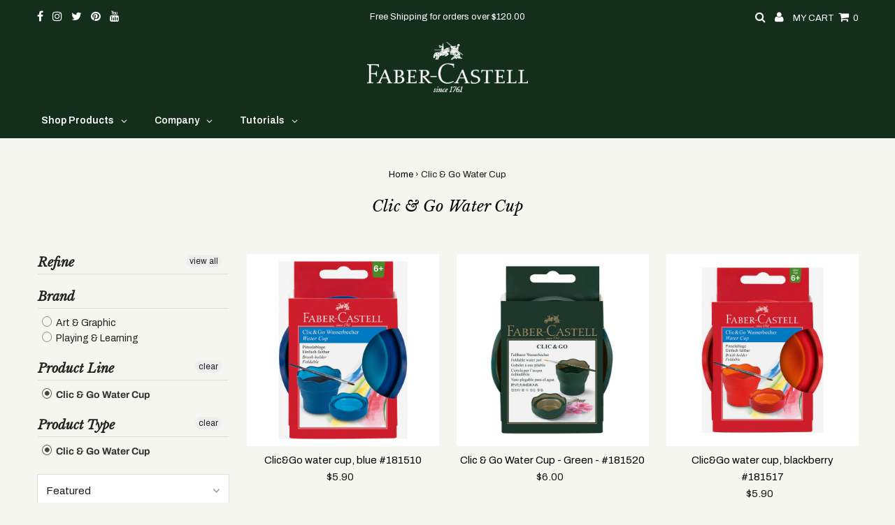

--- FILE ---
content_type: text/html; charset=utf-8
request_url: https://fabercastellshopcanada.ca/collections/clic-go-water-cup
body_size: 30953
content:
<!DOCTYPE html>
<html lang="en" class="no-js" fontify-lang="en">
<head>
  <!-- Google Tag Manager dataLayer -->
  <meta name="google-site-verification" content="E7LWNUjzbX4CsysEilPZ9pVjHFI6_45WaCHPiHtuCGE" />
<script type="text/javascript">
window.dataLayer = window.dataLayer || [];
dataLayer.push({ }); // will be defined down below 2.2
</script>
  <!-- Google Tag Manager Snippet -->
<script>(function(w,d,s,l,i){w[l]=w[l]||[];w[l].push({'gtm.start':
new Date().getTime(),event:'gtm.js'});var f=d.getElementsByTagName(s)[0],
j=d.createElement(s),dl=l!='dataLayer'?'&l='+l:'';j.async=true;j.src=
'https://www.googletagmanager.com/gtm.js?id='+i+dl;f.parentNode.insertBefore(j,f);
})(window,document,'script','dataLayer','GTM-NV3KDT');</script>
  <meta charset="utf-8" />
  <meta name="viewport" content="width=device-width, initial-scale=1, maximum-scale=1">

  <!-- Establish early connection to external domains -->
  <link rel="preconnect" href="https://cdn.shopify.com" crossorigin>
  <link rel="preconnect" href="https://fonts.shopify.com" crossorigin>
  <link rel="preconnect" href="https://monorail-edge.shopifysvc.com">
  <link rel="preconnect" href="//ajax.googleapis.com" crossorigin /><!-- Preload onDomain stylesheets and script libraries -->
  <link rel="preload" href="//fabercastellshopcanada.ca/cdn/shop/t/6/assets/stylesheet.css?v=158091203136131298501757963239" as="style">
  <link rel="preload" as="font" href="//fabercastellshopcanada.ca/cdn/fonts/archivo/archivo_n4.dc8d917cc69af0a65ae04d01fd8eeab28a3573c9.woff2" type="font/woff2" crossorigin>
  <link rel="preload" as="font" href="//fabercastellshopcanada.ca/cdn/fonts/archivo/archivo_n4.dc8d917cc69af0a65ae04d01fd8eeab28a3573c9.woff2" type="font/woff2" crossorigin>
  <link rel="preload" as="font" href="//fabercastellshopcanada.ca/cdn/fonts/libre_baskerville/librebaskerville_i4.9b1c62038123f2ff89e0d72891fc2421add48a40.woff2" type="font/woff2" crossorigin>
  <link rel="preload" href="//fabercastellshopcanada.ca/cdn/shop/t/6/assets/eventemitter3.min.js?v=27939738353326123541611613400" as="script">
  <link rel="preload" href="//fabercastellshopcanada.ca/cdn/shop/t/6/assets/theme.js?v=151872760380699175201693327231" as="script">
  <link rel="preload" href="//fabercastellshopcanada.ca/cdn/shopifycloud/storefront/assets/themes_support/option_selection-b017cd28.js" as="script">
  <link rel="preload" href="//fabercastellshopcanada.ca/cdn/shop/t/6/assets/ls.rias.min.js?v=14027706847819641431611613393" as="script">
  <link rel="preload" href="//fabercastellshopcanada.ca/cdn/shop/t/6/assets/ls.bgset.min.js?v=67534032352881377061611613398" as="script">
  <link rel="preload" href="//fabercastellshopcanada.ca/cdn/shop/t/6/assets/lazysizes.min.js?v=103527812519802870601611613393" as="script">
  <link rel="preload" href="//fabercastellshopcanada.ca/cdn/shop/t/6/assets/jquery.fancybox.js?v=78048459142694200981611613398" as="script">

  <link rel="shortcut icon" href="//fabercastellshopcanada.ca/cdn/shop/files/faber-castell_logo_32x32.jpg?v=1613730840" type="image/png" />
  <link rel="canonical" href="https://fabercastellshopcanada.ca/collections/clic-go-water-cup" />

  <title>Clic &amp; Go Water Cup &ndash; Faber-Castell Shop Canada</title>
  

  

  

<meta property="og:type" content="website">
<meta property="og:title" content="Clic &amp; Go Water Cup">
<meta property="og:url" content="https://fabercastellshopcanada.ca/collections/clic-go-water-cup">



<meta property="og:site_name" content="Faber-Castell Shop Canada">



<meta name="twitter:card" content="summary">


<meta name="twitter:site" content="@">



  <style data-shopify>



  :root {
    --main-family: Archivo;
    --main-weight: 400;
    --font-size: 15px;
    --nav-size: 15px;
    --heading-family: "Libre Baskerville";
    --heading-weight: 400;
    --h1-size: 22px;
    --h2-size: 19px;
    --h3-size: 17px;
    --header-wrapper-background: #132f1c;
    --background: #f6f6f0;
    --logo-color: #000000;
    --header: #132f1c;
    --hello-color: #ffffff;
    --header-icons: #ffffff;
    --header-icons-hover: #ffffff;
    --mobile-header-icons: #ffffff;
    --header-color: #000000;
    --text-color: #191919;
    --link-color: #000000;
    --sale-color: #cc0000;
    --dotted-color: #dddddd;
    --button-color: #132f1c;
    --button-hover: #132f1c;
    --button-text: #ffffff;
    --secondary-button-color: #132f1c;
    --secondary-button-hover: #132f1c;
    --secondary-button-text: #ffffff;
    --direction-color: #000000;
    --direction-background: rgba(0,0,0,0);
    --direction-hover: rgba(0,0,0,0);
    --icons: #000000;
    --icons-hover: #000000;
    --footer-border: #132f1c;
    --footer-background: #f6f6f0;
    --footer-text: #132f1c;
    --footer-icons-color: #132f1c;
    --footer-icons-hover-color: #ffffff;
    --footer-input: #ffffff;
    --footer-input-text: #132f1c;
    --footer-button: #132f1c;
    --footer-button-text: #ffffff;
    --nav-family: Archivo;
    --nav-weight: 400;
    --nav-color: #ffffff;
    --nav-hover-color: #132f1c;
    --nav-background-color: #132f1c;
    --nav-hover-link-color: #ffffff;
    --nav-border-color: #132f1c;
    --dropdown-background-color: #ffffff;
    --dropdown-link-color: #2e2e2e;
    --dropdown-link-hover-color: #132f1c;
    --dropdown-min-width: 220px;
  }
  @media (max-width: 740px) {
    :root {
      --font-size: calc(15px - (15px * 0.15));
      --nav-size: calc(15px - (15px * 0.15));
      --h1-size: calc(22px - (22px * 0.15));
      --h2-size: calc(19px - (19px * 0.15));
      --h3-size: calc(17px - (17px * 0.15));
    }
  }
</style>


  <link rel="stylesheet" href="//fabercastellshopcanada.ca/cdn/shop/t/6/assets/stylesheet.css?v=158091203136131298501757963239" type="text/css">

  <style>
  @font-face {
  font-family: Archivo;
  font-weight: 400;
  font-style: normal;
  font-display: swap;
  src: url("//fabercastellshopcanada.ca/cdn/fonts/archivo/archivo_n4.dc8d917cc69af0a65ae04d01fd8eeab28a3573c9.woff2") format("woff2"),
       url("//fabercastellshopcanada.ca/cdn/fonts/archivo/archivo_n4.bd6b9c34fdb81d7646836be8065ce3c80a2cc984.woff") format("woff");
}

  @font-face {
  font-family: Archivo;
  font-weight: 400;
  font-style: normal;
  font-display: swap;
  src: url("//fabercastellshopcanada.ca/cdn/fonts/archivo/archivo_n4.dc8d917cc69af0a65ae04d01fd8eeab28a3573c9.woff2") format("woff2"),
       url("//fabercastellshopcanada.ca/cdn/fonts/archivo/archivo_n4.bd6b9c34fdb81d7646836be8065ce3c80a2cc984.woff") format("woff");
}

  @font-face {
  font-family: "Libre Baskerville";
  font-weight: 400;
  font-style: italic;
  font-display: swap;
  src: url("//fabercastellshopcanada.ca/cdn/fonts/libre_baskerville/librebaskerville_i4.9b1c62038123f2ff89e0d72891fc2421add48a40.woff2") format("woff2"),
       url("//fabercastellshopcanada.ca/cdn/fonts/libre_baskerville/librebaskerville_i4.d5032f0d77e668619cab9a3b6ff7c45700fd5f7c.woff") format("woff");
}

  @font-face {
  font-family: Archivo;
  font-weight: 700;
  font-style: normal;
  font-display: swap;
  src: url("//fabercastellshopcanada.ca/cdn/fonts/archivo/archivo_n7.651b020b3543640c100112be6f1c1b8e816c7f13.woff2") format("woff2"),
       url("//fabercastellshopcanada.ca/cdn/fonts/archivo/archivo_n7.7e9106d320e6594976a7dcb57957f3e712e83c96.woff") format("woff");
}

  @font-face {
  font-family: Archivo;
  font-weight: 400;
  font-style: italic;
  font-display: swap;
  src: url("//fabercastellshopcanada.ca/cdn/fonts/archivo/archivo_i4.37d8c4e02dc4f8e8b559f47082eb24a5c48c2908.woff2") format("woff2"),
       url("//fabercastellshopcanada.ca/cdn/fonts/archivo/archivo_i4.839d35d75c605237591e73815270f86ab696602c.woff") format("woff");
}

  @font-face {
  font-family: Archivo;
  font-weight: 700;
  font-style: italic;
  font-display: swap;
  src: url("//fabercastellshopcanada.ca/cdn/fonts/archivo/archivo_i7.3dc798c6f261b8341dd97dd5c78d97d457c63517.woff2") format("woff2"),
       url("//fabercastellshopcanada.ca/cdn/fonts/archivo/archivo_i7.3b65e9d326e7379bd5f15bcb927c5d533d950ff6.woff") format("woff");
}

  </style>

  

  
  



  <!-- "snippets/buddha-megamenu-before.liquid" was not rendered, the associated app was uninstalled -->
  <!-- "snippets/buddha-megamenu.liquid" was not rendered, the associated app was uninstalled -->
  <script>window.performance && window.performance.mark && window.performance.mark('shopify.content_for_header.start');</script><meta name="google-site-verification" content="mFkdKJpWBJQOtLSII5Ld6ADcTEgATKDmKs161Ue2FUE">
<meta id="shopify-digital-wallet" name="shopify-digital-wallet" content="/53787164845/digital_wallets/dialog">
<meta name="shopify-checkout-api-token" content="abdf4a40734c58ce1f3769b0dee75d7e">
<link rel="alternate" type="application/atom+xml" title="Feed" href="/collections/clic-go-water-cup.atom" />
<link rel="alternate" type="application/json+oembed" href="https://fabercastellshopcanada.ca/collections/clic-go-water-cup.oembed">
<script async="async" src="/checkouts/internal/preloads.js?locale=en-CA"></script>
<link rel="preconnect" href="https://shop.app" crossorigin="anonymous">
<script async="async" src="https://shop.app/checkouts/internal/preloads.js?locale=en-CA&shop_id=53787164845" crossorigin="anonymous"></script>
<script id="apple-pay-shop-capabilities" type="application/json">{"shopId":53787164845,"countryCode":"CA","currencyCode":"CAD","merchantCapabilities":["supports3DS"],"merchantId":"gid:\/\/shopify\/Shop\/53787164845","merchantName":"Faber-Castell Shop Canada","requiredBillingContactFields":["postalAddress","email","phone"],"requiredShippingContactFields":["postalAddress","email","phone"],"shippingType":"shipping","supportedNetworks":["visa","masterCard","amex","discover","interac","jcb"],"total":{"type":"pending","label":"Faber-Castell Shop Canada","amount":"1.00"},"shopifyPaymentsEnabled":true,"supportsSubscriptions":true}</script>
<script id="shopify-features" type="application/json">{"accessToken":"abdf4a40734c58ce1f3769b0dee75d7e","betas":["rich-media-storefront-analytics"],"domain":"fabercastellshopcanada.ca","predictiveSearch":true,"shopId":53787164845,"locale":"en"}</script>
<script>var Shopify = Shopify || {};
Shopify.shop = "faber-castell-shop-canada.myshopify.com";
Shopify.locale = "en";
Shopify.currency = {"active":"CAD","rate":"1.0"};
Shopify.country = "CA";
Shopify.theme = {"name":"Testament","id":118799270061,"schema_name":"Testament","schema_version":"7.4.4","theme_store_id":623,"role":"main"};
Shopify.theme.handle = "null";
Shopify.theme.style = {"id":null,"handle":null};
Shopify.cdnHost = "fabercastellshopcanada.ca/cdn";
Shopify.routes = Shopify.routes || {};
Shopify.routes.root = "/";</script>
<script type="module">!function(o){(o.Shopify=o.Shopify||{}).modules=!0}(window);</script>
<script>!function(o){function n(){var o=[];function n(){o.push(Array.prototype.slice.apply(arguments))}return n.q=o,n}var t=o.Shopify=o.Shopify||{};t.loadFeatures=n(),t.autoloadFeatures=n()}(window);</script>
<script>
  window.ShopifyPay = window.ShopifyPay || {};
  window.ShopifyPay.apiHost = "shop.app\/pay";
  window.ShopifyPay.redirectState = null;
</script>
<script id="shop-js-analytics" type="application/json">{"pageType":"collection"}</script>
<script defer="defer" async type="module" src="//fabercastellshopcanada.ca/cdn/shopifycloud/shop-js/modules/v2/client.init-shop-cart-sync_BT-GjEfc.en.esm.js"></script>
<script defer="defer" async type="module" src="//fabercastellshopcanada.ca/cdn/shopifycloud/shop-js/modules/v2/chunk.common_D58fp_Oc.esm.js"></script>
<script defer="defer" async type="module" src="//fabercastellshopcanada.ca/cdn/shopifycloud/shop-js/modules/v2/chunk.modal_xMitdFEc.esm.js"></script>
<script type="module">
  await import("//fabercastellshopcanada.ca/cdn/shopifycloud/shop-js/modules/v2/client.init-shop-cart-sync_BT-GjEfc.en.esm.js");
await import("//fabercastellshopcanada.ca/cdn/shopifycloud/shop-js/modules/v2/chunk.common_D58fp_Oc.esm.js");
await import("//fabercastellshopcanada.ca/cdn/shopifycloud/shop-js/modules/v2/chunk.modal_xMitdFEc.esm.js");

  window.Shopify.SignInWithShop?.initShopCartSync?.({"fedCMEnabled":true,"windoidEnabled":true});

</script>
<script>
  window.Shopify = window.Shopify || {};
  if (!window.Shopify.featureAssets) window.Shopify.featureAssets = {};
  window.Shopify.featureAssets['shop-js'] = {"shop-cart-sync":["modules/v2/client.shop-cart-sync_DZOKe7Ll.en.esm.js","modules/v2/chunk.common_D58fp_Oc.esm.js","modules/v2/chunk.modal_xMitdFEc.esm.js"],"init-fed-cm":["modules/v2/client.init-fed-cm_B6oLuCjv.en.esm.js","modules/v2/chunk.common_D58fp_Oc.esm.js","modules/v2/chunk.modal_xMitdFEc.esm.js"],"shop-cash-offers":["modules/v2/client.shop-cash-offers_D2sdYoxE.en.esm.js","modules/v2/chunk.common_D58fp_Oc.esm.js","modules/v2/chunk.modal_xMitdFEc.esm.js"],"shop-login-button":["modules/v2/client.shop-login-button_QeVjl5Y3.en.esm.js","modules/v2/chunk.common_D58fp_Oc.esm.js","modules/v2/chunk.modal_xMitdFEc.esm.js"],"pay-button":["modules/v2/client.pay-button_DXTOsIq6.en.esm.js","modules/v2/chunk.common_D58fp_Oc.esm.js","modules/v2/chunk.modal_xMitdFEc.esm.js"],"shop-button":["modules/v2/client.shop-button_DQZHx9pm.en.esm.js","modules/v2/chunk.common_D58fp_Oc.esm.js","modules/v2/chunk.modal_xMitdFEc.esm.js"],"avatar":["modules/v2/client.avatar_BTnouDA3.en.esm.js"],"init-windoid":["modules/v2/client.init-windoid_CR1B-cfM.en.esm.js","modules/v2/chunk.common_D58fp_Oc.esm.js","modules/v2/chunk.modal_xMitdFEc.esm.js"],"init-shop-for-new-customer-accounts":["modules/v2/client.init-shop-for-new-customer-accounts_C_vY_xzh.en.esm.js","modules/v2/client.shop-login-button_QeVjl5Y3.en.esm.js","modules/v2/chunk.common_D58fp_Oc.esm.js","modules/v2/chunk.modal_xMitdFEc.esm.js"],"init-shop-email-lookup-coordinator":["modules/v2/client.init-shop-email-lookup-coordinator_BI7n9ZSv.en.esm.js","modules/v2/chunk.common_D58fp_Oc.esm.js","modules/v2/chunk.modal_xMitdFEc.esm.js"],"init-shop-cart-sync":["modules/v2/client.init-shop-cart-sync_BT-GjEfc.en.esm.js","modules/v2/chunk.common_D58fp_Oc.esm.js","modules/v2/chunk.modal_xMitdFEc.esm.js"],"shop-toast-manager":["modules/v2/client.shop-toast-manager_DiYdP3xc.en.esm.js","modules/v2/chunk.common_D58fp_Oc.esm.js","modules/v2/chunk.modal_xMitdFEc.esm.js"],"init-customer-accounts":["modules/v2/client.init-customer-accounts_D9ZNqS-Q.en.esm.js","modules/v2/client.shop-login-button_QeVjl5Y3.en.esm.js","modules/v2/chunk.common_D58fp_Oc.esm.js","modules/v2/chunk.modal_xMitdFEc.esm.js"],"init-customer-accounts-sign-up":["modules/v2/client.init-customer-accounts-sign-up_iGw4briv.en.esm.js","modules/v2/client.shop-login-button_QeVjl5Y3.en.esm.js","modules/v2/chunk.common_D58fp_Oc.esm.js","modules/v2/chunk.modal_xMitdFEc.esm.js"],"shop-follow-button":["modules/v2/client.shop-follow-button_CqMgW2wH.en.esm.js","modules/v2/chunk.common_D58fp_Oc.esm.js","modules/v2/chunk.modal_xMitdFEc.esm.js"],"checkout-modal":["modules/v2/client.checkout-modal_xHeaAweL.en.esm.js","modules/v2/chunk.common_D58fp_Oc.esm.js","modules/v2/chunk.modal_xMitdFEc.esm.js"],"shop-login":["modules/v2/client.shop-login_D91U-Q7h.en.esm.js","modules/v2/chunk.common_D58fp_Oc.esm.js","modules/v2/chunk.modal_xMitdFEc.esm.js"],"lead-capture":["modules/v2/client.lead-capture_BJmE1dJe.en.esm.js","modules/v2/chunk.common_D58fp_Oc.esm.js","modules/v2/chunk.modal_xMitdFEc.esm.js"],"payment-terms":["modules/v2/client.payment-terms_Ci9AEqFq.en.esm.js","modules/v2/chunk.common_D58fp_Oc.esm.js","modules/v2/chunk.modal_xMitdFEc.esm.js"]};
</script>
<script>(function() {
  var isLoaded = false;
  function asyncLoad() {
    if (isLoaded) return;
    isLoaded = true;
    var urls = ["https:\/\/cdn.hextom.com\/js\/quickannouncementbar.js?shop=faber-castell-shop-canada.myshopify.com"];
    for (var i = 0; i < urls.length; i++) {
      var s = document.createElement('script');
      s.type = 'text/javascript';
      s.async = true;
      s.src = urls[i];
      var x = document.getElementsByTagName('script')[0];
      x.parentNode.insertBefore(s, x);
    }
  };
  if(window.attachEvent) {
    window.attachEvent('onload', asyncLoad);
  } else {
    window.addEventListener('load', asyncLoad, false);
  }
})();</script>
<script id="__st">var __st={"a":53787164845,"offset":-18000,"reqid":"6c3e4f71-d898-4093-9ecf-5cd72596d7f2-1769098873","pageurl":"fabercastellshopcanada.ca\/collections\/clic-go-water-cup","u":"789fbaca3c4a","p":"collection","rtyp":"collection","rid":260413063341};</script>
<script>window.ShopifyPaypalV4VisibilityTracking = true;</script>
<script id="captcha-bootstrap">!function(){'use strict';const t='contact',e='account',n='new_comment',o=[[t,t],['blogs',n],['comments',n],[t,'customer']],c=[[e,'customer_login'],[e,'guest_login'],[e,'recover_customer_password'],[e,'create_customer']],r=t=>t.map((([t,e])=>`form[action*='/${t}']:not([data-nocaptcha='true']) input[name='form_type'][value='${e}']`)).join(','),a=t=>()=>t?[...document.querySelectorAll(t)].map((t=>t.form)):[];function s(){const t=[...o],e=r(t);return a(e)}const i='password',u='form_key',d=['recaptcha-v3-token','g-recaptcha-response','h-captcha-response',i],f=()=>{try{return window.sessionStorage}catch{return}},m='__shopify_v',_=t=>t.elements[u];function p(t,e,n=!1){try{const o=window.sessionStorage,c=JSON.parse(o.getItem(e)),{data:r}=function(t){const{data:e,action:n}=t;return t[m]||n?{data:e,action:n}:{data:t,action:n}}(c);for(const[e,n]of Object.entries(r))t.elements[e]&&(t.elements[e].value=n);n&&o.removeItem(e)}catch(o){console.error('form repopulation failed',{error:o})}}const l='form_type',E='cptcha';function T(t){t.dataset[E]=!0}const w=window,h=w.document,L='Shopify',v='ce_forms',y='captcha';let A=!1;((t,e)=>{const n=(g='f06e6c50-85a8-45c8-87d0-21a2b65856fe',I='https://cdn.shopify.com/shopifycloud/storefront-forms-hcaptcha/ce_storefront_forms_captcha_hcaptcha.v1.5.2.iife.js',D={infoText:'Protected by hCaptcha',privacyText:'Privacy',termsText:'Terms'},(t,e,n)=>{const o=w[L][v],c=o.bindForm;if(c)return c(t,g,e,D).then(n);var r;o.q.push([[t,g,e,D],n]),r=I,A||(h.body.append(Object.assign(h.createElement('script'),{id:'captcha-provider',async:!0,src:r})),A=!0)});var g,I,D;w[L]=w[L]||{},w[L][v]=w[L][v]||{},w[L][v].q=[],w[L][y]=w[L][y]||{},w[L][y].protect=function(t,e){n(t,void 0,e),T(t)},Object.freeze(w[L][y]),function(t,e,n,w,h,L){const[v,y,A,g]=function(t,e,n){const i=e?o:[],u=t?c:[],d=[...i,...u],f=r(d),m=r(i),_=r(d.filter((([t,e])=>n.includes(e))));return[a(f),a(m),a(_),s()]}(w,h,L),I=t=>{const e=t.target;return e instanceof HTMLFormElement?e:e&&e.form},D=t=>v().includes(t);t.addEventListener('submit',(t=>{const e=I(t);if(!e)return;const n=D(e)&&!e.dataset.hcaptchaBound&&!e.dataset.recaptchaBound,o=_(e),c=g().includes(e)&&(!o||!o.value);(n||c)&&t.preventDefault(),c&&!n&&(function(t){try{if(!f())return;!function(t){const e=f();if(!e)return;const n=_(t);if(!n)return;const o=n.value;o&&e.removeItem(o)}(t);const e=Array.from(Array(32),(()=>Math.random().toString(36)[2])).join('');!function(t,e){_(t)||t.append(Object.assign(document.createElement('input'),{type:'hidden',name:u})),t.elements[u].value=e}(t,e),function(t,e){const n=f();if(!n)return;const o=[...t.querySelectorAll(`input[type='${i}']`)].map((({name:t})=>t)),c=[...d,...o],r={};for(const[a,s]of new FormData(t).entries())c.includes(a)||(r[a]=s);n.setItem(e,JSON.stringify({[m]:1,action:t.action,data:r}))}(t,e)}catch(e){console.error('failed to persist form',e)}}(e),e.submit())}));const S=(t,e)=>{t&&!t.dataset[E]&&(n(t,e.some((e=>e===t))),T(t))};for(const o of['focusin','change'])t.addEventListener(o,(t=>{const e=I(t);D(e)&&S(e,y())}));const B=e.get('form_key'),M=e.get(l),P=B&&M;t.addEventListener('DOMContentLoaded',(()=>{const t=y();if(P)for(const e of t)e.elements[l].value===M&&p(e,B);[...new Set([...A(),...v().filter((t=>'true'===t.dataset.shopifyCaptcha))])].forEach((e=>S(e,t)))}))}(h,new URLSearchParams(w.location.search),n,t,e,['guest_login'])})(!0,!0)}();</script>
<script integrity="sha256-4kQ18oKyAcykRKYeNunJcIwy7WH5gtpwJnB7kiuLZ1E=" data-source-attribution="shopify.loadfeatures" defer="defer" src="//fabercastellshopcanada.ca/cdn/shopifycloud/storefront/assets/storefront/load_feature-a0a9edcb.js" crossorigin="anonymous"></script>
<script crossorigin="anonymous" defer="defer" src="//fabercastellshopcanada.ca/cdn/shopifycloud/storefront/assets/shopify_pay/storefront-65b4c6d7.js?v=20250812"></script>
<script data-source-attribution="shopify.dynamic_checkout.dynamic.init">var Shopify=Shopify||{};Shopify.PaymentButton=Shopify.PaymentButton||{isStorefrontPortableWallets:!0,init:function(){window.Shopify.PaymentButton.init=function(){};var t=document.createElement("script");t.src="https://fabercastellshopcanada.ca/cdn/shopifycloud/portable-wallets/latest/portable-wallets.en.js",t.type="module",document.head.appendChild(t)}};
</script>
<script data-source-attribution="shopify.dynamic_checkout.buyer_consent">
  function portableWalletsHideBuyerConsent(e){var t=document.getElementById("shopify-buyer-consent"),n=document.getElementById("shopify-subscription-policy-button");t&&n&&(t.classList.add("hidden"),t.setAttribute("aria-hidden","true"),n.removeEventListener("click",e))}function portableWalletsShowBuyerConsent(e){var t=document.getElementById("shopify-buyer-consent"),n=document.getElementById("shopify-subscription-policy-button");t&&n&&(t.classList.remove("hidden"),t.removeAttribute("aria-hidden"),n.addEventListener("click",e))}window.Shopify?.PaymentButton&&(window.Shopify.PaymentButton.hideBuyerConsent=portableWalletsHideBuyerConsent,window.Shopify.PaymentButton.showBuyerConsent=portableWalletsShowBuyerConsent);
</script>
<script data-source-attribution="shopify.dynamic_checkout.cart.bootstrap">document.addEventListener("DOMContentLoaded",(function(){function t(){return document.querySelector("shopify-accelerated-checkout-cart, shopify-accelerated-checkout")}if(t())Shopify.PaymentButton.init();else{new MutationObserver((function(e,n){t()&&(Shopify.PaymentButton.init(),n.disconnect())})).observe(document.body,{childList:!0,subtree:!0})}}));
</script>
<link id="shopify-accelerated-checkout-styles" rel="stylesheet" media="screen" href="https://fabercastellshopcanada.ca/cdn/shopifycloud/portable-wallets/latest/accelerated-checkout-backwards-compat.css" crossorigin="anonymous">
<style id="shopify-accelerated-checkout-cart">
        #shopify-buyer-consent {
  margin-top: 1em;
  display: inline-block;
  width: 100%;
}

#shopify-buyer-consent.hidden {
  display: none;
}

#shopify-subscription-policy-button {
  background: none;
  border: none;
  padding: 0;
  text-decoration: underline;
  font-size: inherit;
  cursor: pointer;
}

#shopify-subscription-policy-button::before {
  box-shadow: none;
}

      </style>

<script>window.performance && window.performance.mark && window.performance.mark('shopify.content_for_header.end');</script> 
 <style type="text/css" id="nitro-fontify" >
</style>



<script>window.__pagefly_analytics_settings__={"acceptTracking":false};</script>
 <div id="shopify-section-filter-menu-settings" class="shopify-section"><style type="text/css">
/*  Filter Menu Color and Image Section CSS */</style>
<link href="//fabercastellshopcanada.ca/cdn/shop/t/6/assets/filter-menu.scss.css?v=170316806456872524171699723462" rel="stylesheet" type="text/css" media="all" />
<script src="//fabercastellshopcanada.ca/cdn/shop/t/6/assets/filter-menu.js?v=107598899066246080521612646030" type="text/javascript"></script>





</div>


<!-- BEGIN app block: shopify://apps/globo-mega-menu/blocks/app-embed/7a00835e-fe40-45a5-a615-2eb4ab697b58 -->
<link href="//cdn.shopify.com/extensions/019be4fb-bfc8-74a5-a8d9-c694285f11c2/menufrontend-305/assets/main-navigation-styles.min.css" rel="stylesheet" type="text/css" media="all" />
<link href="//cdn.shopify.com/extensions/019be4fb-bfc8-74a5-a8d9-c694285f11c2/menufrontend-305/assets/theme-styles.min.css" rel="stylesheet" type="text/css" media="all" />
<script type="text/javascript" hs-ignore data-cookieconsent="ignore" data-ccm-injected>
document.getElementsByTagName('html')[0].classList.add('globo-menu-loading');
window.GloboMenuConfig = window.GloboMenuConfig || {}
window.GloboMenuConfig.curLocale = "en";
window.GloboMenuConfig.shop = "faber-castell-shop-canada.myshopify.com";
window.GloboMenuConfig.GloboMenuLocale = "en";
window.GloboMenuConfig.locale = "en";
window.menuRootUrl = "";
window.GloboMenuCustomer = false;
window.GloboMenuAssetsUrl = 'https://cdn.shopify.com/extensions/019be4fb-bfc8-74a5-a8d9-c694285f11c2/menufrontend-305/assets/';
window.GloboMenuFilesUrl = '//fabercastellshopcanada.ca/cdn/shop/files/';
window.GloboMenuLinklists = {"main-menu": [{'url' :"\/collections\/all", 'title': "all products"}],"footer": [{'url' :"\/search", 'title': "Search"},{'url' :"\/pages\/faber-castell-canada-contact-us", 'title': "Contact Us"},{'url' :"\/policies\/terms-of-service", 'title': "Terms of Service"},{'url' :"\/policies\/refund-policy", 'title': "Refund policy"}],"customer-account-main-menu": [{'url' :"\/", 'title': "Shop"},{'url' :"https:\/\/shopify.com\/53787164845\/account\/orders?locale=en\u0026region_country=CA", 'title': "Orders"}]}
window.GloboMenuConfig.is_app_embedded = true;
window.showAdsInConsole = true;
</script>

<script hs-ignore data-cookieconsent="ignore" data-ccm-injected type="text/javascript">
  window.GloboMenus = window.GloboMenus || [];
  var menuKey = 9087;
  window.GloboMenus[menuKey] = window.GloboMenus[menuKey] || {};
  window.GloboMenus[menuKey].id = menuKey;window.GloboMenus[menuKey].replacement = {"type":"auto"};window.GloboMenus[menuKey].type = "main";
  window.GloboMenus[menuKey].schedule = {"enable":false,"from":"0","to":"0"};
  window.GloboMenus[menuKey].settings ={"font":{"tab_fontsize":"14","menu_fontsize":"14","tab_fontfamily":"Archivo","tab_fontweight":"regular","menu_fontfamily":"Archivo","menu_fontweight":"600","tab_fontfamily_2":"Lato","menu_fontfamily_2":"Lato","submenu_text_fontsize":"13","tab_fontfamily_custom":false,"menu_fontfamily_custom":false,"submenu_text_fontfamily":"Archivo","submenu_text_fontweight":"regular","submenu_heading_fontsize":"14","submenu_text_fontfamily_2":"Arimo","submenu_heading_fontfamily":"Archivo","submenu_heading_fontweight":"regular","submenu_description_fontsize":"12","submenu_heading_fontfamily_2":"Bitter","submenu_description_fontfamily":"Archivo","submenu_description_fontweight":"regular","submenu_text_fontfamily_custom":false,"submenu_description_fontfamily_2":"Indie Flower","submenu_heading_fontfamily_custom":false,"submenu_description_fontfamily_custom":false},"color":{"menu_text":"rgba(246, 241, 241, 1)","menu_border":"rgba(19, 47, 28, 1)","submenu_text":"rgba(106, 106, 106, 1)","submenu_border":"rgba(190, 190, 190, 1)","menu_background":"rgba(19, 47, 28, 1)","menu_text_hover":"rgba(255, 255, 255, 1)","submenu_heading":"rgba(19, 47, 28, 1)","tab_heading_color":"rgba(19, 47, 28, 1)","submenu_background":"#ffffff","submenu_text_hover":"rgba(19, 47, 28, 1)","submenu_description":"#969696","tab_background_hover":"rgba(255, 255, 255, 1)","menu_background_hover":"rgba(19, 47, 28, 1)","tab_heading_active_color":"rgba(19, 47, 28, 1)","submenu_description_hover":"rgba(255, 255, 255, 1)"},"general":{"align":"left","login":false,"border":true,"logout":false,"search":false,"account":false,"trigger":"hover","register":false,"indicators":true,"responsive":"780","transition":"fade","menu_padding":"19","carousel_loop":false,"hidewatermark":false,"mobile_border":true,"mobile_trigger":"click","submenu_border":true,"tab_lineheight":"50","menu_lineheight":"50","lazy_load_enable":false,"transition_delay":"150","transition_speed":"300","carousel_auto_play":false,"dropdown_lineheight":"50","linklist_lineheight":"30","mobile_sticky_header":true,"desktop_sticky_header":true,"mobile_hide_linklist_submenu":false},"language":{"name":"Name","sale":"Sale","send":"Send","view":"View details","email":"Email","phone":"Phone Number","search":"Search for...","message":"Message","sold_out":"Sold out","add_to_cart":"Add to cart"}};
  window.GloboMenus[menuKey].itemsLength = 3;
</script><script type="template/html" id="globoMenu9087HTML"><ul class="gm-menu gm-menu-9087 gm-bordered gm-mobile-bordered gm-has-retractor gm-submenu-align-left gm-menu-trigger-hover gm-transition-fade" data-menu-id="9087" data-transition-speed="300" data-transition-delay="150">
<li style="--gm-item-custom-color:rgba(255, 255, 255, 1);--gm-item-custom-hover-color:rgba(255, 255, 255, 1);--gm-item-custom-background-color:rgba(19, 47, 28, 1);--gm-item-custom-hover-background-color:rgba(19, 47, 28, 1);" data-gmmi="0" data-gmdi="0" class="gm-item gm-level-0 gm-has-submenu gm-submenu-mega gm-submenu-align-full has-custom-color"><a class="gm-target" title="Shop Products" href="/collections/all"><span class="gm-text">Shop Products</span><span class="gm-retractor"></span></a><div 
      class="gm-submenu gm-mega gm-submenu-bordered" 
      style=""
    ><div style="" class="submenu-background"></div>
      <ul class="gm-grid">
<li class="gm-item gm-grid-item gmcol-full gm-has-submenu">
    <div class="gm-tabs gm-tabs-top"><ul class="gm-tab-links">
<li class="gm-item gm-has-submenu gm-active" data-tab-index="0"><a class="gm-target" title="All Products" href="/collections/all"><span class="gm-text">All Products</span><span class="gm-retractor"></span></a></li>
<li class="gm-item gm-has-submenu" data-tab-index="1"><a class="gm-target" title="Fine Writing" href="/collections/fine-writing"><span class="gm-text">Fine Writing</span><span class="gm-retractor"></span></a></li>
<li class="gm-item gm-has-submenu" data-tab-index="2"><a class="gm-target" title="Art &amp; Graphic" href="/collections/art-graphic"><span class="gm-text">Art & Graphic</span><span class="gm-retractor"></span></a></li>
<li class="gm-item gm-has-submenu" data-tab-index="3"><a class="gm-target" title="Creative Studio" href="/collections/creative-studio"><span class="gm-text">Creative Studio</span><span class="gm-retractor"></span></a></li>
<li class="gm-item gm-has-submenu" data-tab-index="4"><a class="gm-target" title="General Writing &amp; Marking" href="/collections/general-writing"><span class="gm-text">General Writing & Marking</span><span class="gm-retractor"></span></a></li>
<li class="gm-item gm-has-submenu" data-tab-index="5"><a class="gm-target" title="Playing &amp; Learning" href="/collections/playing-learning"><span class="gm-text">Playing & Learning</span><span class="gm-retractor"></span></a></li></ul>
    <ul class="gm-tab-contents">
<li data-tab-index="0" class="gm-tab-content hc gm-active"><ul class="gm-tab-panel">
<li class="gm-item gm-grid-item gmcol-4 gm-has-submenu"><ul style="--columns:1" class="gm-links">
<li class="gm-item gm-heading"><div class="gm-target" title="Product Types"><span class="gm-text">Product Types</span></div>
</li>
<li class="gm-item"><a class="gm-target" title="Colour Pencils" href="/collections/colour-pencils"><span class="gm-text">Colour Pencils</span></a>
</li>
<li class="gm-item"><a class="gm-target" title="Fountain Pens" href="/collections/fountain-pens"><span class="gm-text">Fountain Pens</span></a>
</li>
<li class="gm-item"><a class="gm-target" title="Pitt Artist Pens" href="/collections/pitt-artist-pens"><span class="gm-text">Pitt Artist Pens</span></a>
</li>
<li class="gm-item"><a class="gm-target" title="Watercolour Markers" href="/collections/watercolour-markers"><span class="gm-text">Watercolour Markers</span></a>
</li>
<li class="gm-item"><a class="gm-target" title="+Show All" href="/collections/all-products"><span class="gm-text">+Show All</span></a>
</li></ul>
</li>
<li class="gm-item gm-grid-item gmcol-4 gm-has-submenu"><ul style="--columns:1" class="gm-links">
<li class="gm-item gm-heading"><div class="gm-target" title="Product Lines"><span class="gm-text">Product Lines</span></div>
</li>
<li class="gm-item"><a class="gm-target" title="Polychromos Colour Pencils" href="/collections/polychromos-colour-pencils"><span class="gm-text">Polychromos Colour Pencils</span></a>
</li>
<li class="gm-item"><a class="gm-target" title="Ambition" href="/collections/ambition"><span class="gm-text">Ambition</span></a>
</li>
<li class="gm-item"><a class="gm-target" title="Albrecht Dürer Watercolour Pencils" href="/collections/albrecht-durer-watercolour-pencils-1"><span class="gm-text">Albrecht Dürer Watercolour Pencils</span></a>
</li>
<li class="gm-item"><a class="gm-target" title="Ecco Pigment" href="/collections/ecco-pigment"><span class="gm-text">Ecco Pigment</span></a>
</li>
<li class="gm-item"><a class="gm-target" title="PITT Graphite Matte Pencils" href="/pages/ambition-opart-copy"><span class="gm-text">PITT Graphite Matte Pencils</span></a>
</li>
<li class="gm-item"><a class="gm-target" title="+Show All" href="/collections/fine-writing"><span class="gm-text">+Show All</span></a>
</li></ul>
</li>
<li class="gm-item gm-grid-item gmcol-4">
    <div class="gm-image"  style="--gm-item-image-width:auto">
      <a title="" href="/pages/ambition-opart-copy"><img
            
            data-sizes="auto"
            src="//fabercastellshopcanada.ca/cdn/shop/files/1699729711_0_2048x.jpg?v=13234081807486033166"
            width=""
            height=""
            data-widths="[40, 100, 140, 180, 250, 260, 275, 305, 440, 610, 720, 930, 1080, 1200, 1640, 2048]"
            class=""
            alt=""
            title=""
          /></a>
    </div>
  </li></ul>
</li>
<li data-tab-index="1" class="gm-tab-content hc"><ul class="gm-tab-panel">
<li class="gm-item gm-grid-item gmcol-4 gm-has-submenu"><ul style="--columns:1" class="gm-links">
<li class="gm-item gm-heading"><div class="gm-target" title="Product Types"><span class="gm-text">Product Types</span></div>
</li>
<li class="gm-item"><a class="gm-target" title="Ballpoint Pens" href="/collections/ballpoint-pens"><span class="gm-text">Ballpoint Pens</span></a>
</li>
<li class="gm-item"><a class="gm-target" title="Fountain Pens" href="/collections/fountain-pens"><span class="gm-text">Fountain Pens</span></a>
</li>
<li class="gm-item"><a class="gm-target" title="Propelling Pencils" href="/collections/propelling-pencil"><span class="gm-text">Propelling Pencils</span></a>
</li>
<li class="gm-item"><a class="gm-target" title="Rollerball Pens" href="/collections/rollerball-pens"><span class="gm-text">Rollerball Pens</span></a>
</li>
<li class="gm-item"><a class="gm-target" title="Refill Ink" href="/collections/refill-ink"><span class="gm-text">Refill Ink</span></a>
</li></ul>
</li>
<li class="gm-item gm-grid-item gmcol-4 gm-has-submenu"><ul style="--columns:1" class="gm-links">
<li class="gm-item gm-heading"><div class="gm-target" title="Product Lines"><span class="gm-text">Product Lines</span></div>
</li>
<li class="gm-item"><a class="gm-target" title="Ambition" href="/collections/ambition"><span class="gm-text">Ambition</span></a>
</li>
<li class="gm-item"><a class="gm-target" title="e-motion" href="/collections/e-motion"><span class="gm-text">e-motion</span></a>
</li>
<li class="gm-item"><a class="gm-target" title="Neo Slim" href="/collections/neo-slim-1"><span class="gm-text">Neo Slim</span></a>
</li>
<li class="gm-item"><a class="gm-target" title="+ Show All" href="/collections/fine-writing"><span class="gm-text">+ Show All</span></a>
</li></ul>
</li>
<li class="gm-item gm-grid-item gmcol-4">
    <div class="gm-image"  style="--gm-item-image-width:auto">
      <a title="" href="/collections/fine-writing"><img
            
            data-sizes="auto"
            src="//fabercastellshopcanada.ca/cdn/shop/files/1612290613_0_2048x.jpg?v=8195033859303859065"
            width=""
            height=""
            data-widths="[40, 100, 140, 180, 250, 260, 275, 305, 440, 610, 720, 930, 1080, 1200, 1640, 2048]"
            class=""
            alt=""
            title=""
          /></a>
    </div>
  </li></ul>
</li>
<li data-tab-index="2" class="gm-tab-content hc"><ul class="gm-tab-panel">
<li class="gm-item gm-grid-item gmcol-4 gm-has-submenu"><ul style="--columns:1" class="gm-links">
<li class="gm-item gm-heading"><div class="gm-target" title="Product Types"><span class="gm-text">Product Types</span></div>
</li>
<li class="gm-item"><a class="gm-target" title="Artist Pens"><span class="gm-text">Artist Pens</span></a>
</li>
<li class="gm-item"><a class="gm-target" title="Calligraphy Pens"><span class="gm-text">Calligraphy Pens</span></a>
</li>
<li class="gm-item"><a class="gm-target" title="Colour Pencils"><span class="gm-text">Colour Pencils</span></a>
</li>
<li class="gm-item"><a class="gm-target" title="Graphite Pencils"><span class="gm-text">Graphite Pencils</span></a>
</li>
<li class="gm-item"><a class="gm-target" title="Pastel Pencils"><span class="gm-text">Pastel Pencils</span></a>
</li>
<li class="gm-item"><a class="gm-target" title="Watercolour Markers"><span class="gm-text">Watercolour Markers</span></a>
</li>
<li class="gm-item"><a class="gm-target" title="Watercolour Pencils"><span class="gm-text">Watercolour Pencils</span></a>
</li>
<li class="gm-item"><a class="gm-target" title="Show All+" href="/collections/art-graphic"><span class="gm-text">Show All+</span></a>
</li></ul>
</li>
<li class="gm-item gm-grid-item gmcol-4 gm-has-submenu"><ul style="--columns:1" class="gm-links">
<li class="gm-item gm-heading"><div class="gm-target" title="Product Lines"><span class="gm-text">Product Lines</span></div>
</li>
<li class="gm-item"><a class="gm-target" title="Polychromos Colour Pencils" href="/collections/polychromos-colour-pencils"><span class="gm-text">Polychromos Colour Pencils</span></a>
</li>
<li class="gm-item"><a class="gm-target" title="Pitt Artist Pens" href="/collections/pitt-artist-pen"><span class="gm-text">Pitt Artist Pens</span></a>
</li>
<li class="gm-item"><a class="gm-target" title="Albrecht Dürer Watercolour Markers" href="/collections/albrecht-durer-watercolour-pencils"><span class="gm-text">Albrecht Dürer Watercolour Markers</span></a>
</li>
<li class="gm-item"><a class="gm-target" title="Albrecht Dürer Watercolour Pencils" href="/collections/albrecht-durer-watercolour-pencils-1"><span class="gm-text">Albrecht Dürer Watercolour Pencils</span></a>
</li>
<li class="gm-item"><a class="gm-target" title="Castell 9000 and Pitt Graphite"><span class="gm-text">Castell 9000 and Pitt Graphite</span></a>
</li>
<li class="gm-item"><a class="gm-target" title="Show All+"><span class="gm-text">Show All+</span></a>
</li></ul>
</li>
<li class="gm-item gm-grid-item gmcol-4">
    <div class="gm-image"  style="--gm-item-image-width:auto">
      <a title="" href=""><img
            
            data-sizes="auto"
            src="//fabercastellshopcanada.ca/cdn/shop/files/1612481232_0_2048x.png?v=15455101740731800514"
            width=""
            height=""
            data-widths="[40, 100, 140, 180, 250, 260, 275, 305, 440, 610, 720, 930, 1080, 1200, 1640, 2048]"
            class=""
            alt=""
            title=""
          /></a>
    </div>
  </li></ul>
</li>
<li data-tab-index="3" class="gm-tab-content hc"><ul class="gm-tab-panel">
<li class="gm-item gm-grid-item gmcol-4 gm-has-submenu"><ul style="--columns:1" class="gm-links">
<li class="gm-item gm-heading"><div class="gm-target" title="Product Types"><span class="gm-text">Product Types</span></div>
</li>
<li class="gm-item"><a class="gm-target" title="Artist Pens"><span class="gm-text">Artist Pens</span></a>
</li>
<li class="gm-item"><a class="gm-target" title="Colour Pencils"><span class="gm-text">Colour Pencils</span></a>
</li>
<li class="gm-item"><a class="gm-target" title="Watercolour Pencils"><span class="gm-text">Watercolour Pencils</span></a>
</li>
<li class="gm-item"><a class="gm-target" title="Show All+" href="/collections/creative-studio"><span class="gm-text">Show All+</span></a>
</li></ul>
</li>
<li class="gm-item gm-grid-item gmcol-4 gm-has-submenu"><ul style="--columns:1" class="gm-links">
<li class="gm-item gm-heading"><div class="gm-target" title="Product Lines"><span class="gm-text">Product Lines</span></div>
</li>
<li class="gm-item"><a class="gm-target" title="Goldfaber Colour Pencils" href="/collections/goldfaber-colour-pencils"><span class="gm-text">Goldfaber Colour Pencils</span></a>
</li>
<li class="gm-item"><a class="gm-target" title="Goldfaber Aqua" href="/collections/goldfaber-aqua"><span class="gm-text">Goldfaber Aqua</span></a>
</li>
<li class="gm-item"><a class="gm-target" title="Goldfaber Graphite Pencils"><span class="gm-text">Goldfaber Graphite Pencils</span></a>
</li>
<li class="gm-item"><a class="gm-target" title="Show All+" href="/collections/creative-studio"><span class="gm-text">Show All+</span></a>
</li></ul>
</li>
<li class="gm-item gm-grid-item gmcol-4">
    <div class="gm-image"  style="--gm-item-image-width:auto">
      <a title="" href=""><img
            
            data-sizes="auto"
            src="//fabercastellshopcanada.ca/cdn/shop/files/1612481633_0_2048x.jpg?v=4413794323179951442"
            width=""
            height=""
            data-widths="[40, 100, 140, 180, 250, 260, 275, 305, 440, 610, 720, 930, 1080, 1200, 1640, 2048]"
            class=""
            alt=""
            title=""
          /></a>
    </div>
  </li></ul>
</li>
<li data-tab-index="4" class="gm-tab-content hc"><ul class="gm-tab-panel">
<li class="gm-item gm-grid-item gmcol-4 gm-has-submenu"><ul style="--columns:1" class="gm-links">
<li class="gm-item gm-heading"><div class="gm-target" title="Product Types"><span class="gm-text">Product Types</span></div>
</li>
<li class="gm-item"><a class="gm-target" title="Ballpoint Pens" href="/collections/ballpoint-pens"><span class="gm-text">Ballpoint Pens</span></a>
</li>
<li class="gm-item"><a class="gm-target" title="Fountain Pens" href="/collections/fountain-pens"><span class="gm-text">Fountain Pens</span></a>
</li>
<li class="gm-item"><a class="gm-target" title="Gift Set" href="/collections/gift-set"><span class="gm-text">Gift Set</span></a>
</li>
<li class="gm-item"><a class="gm-target" title="Refill Ink" href="/collections/refill-ink"><span class="gm-text">Refill Ink</span></a>
</li>
<li class="gm-item"><a class="gm-target" title="Refill Leads" href="/collections/refill-leads"><span class="gm-text">Refill Leads</span></a>
</li>
<li class="gm-item"><a class="gm-target" title="Mechanical Pencils" href="/collections/mechanical-pencils"><span class="gm-text">Mechanical Pencils</span></a>
</li>
<li class="gm-item"><a class="gm-target" title="Finewriter" href="/collections/finewriter"><span class="gm-text">Finewriter</span></a>
</li></ul>
</li>
<li class="gm-item gm-grid-item gmcol-4 gm-has-submenu"><ul style="--columns:1" class="gm-links">
<li class="gm-item gm-heading"><div class="gm-target" title="Product Lines"><span class="gm-text">Product Lines</span></div>
</li>
<li class="gm-item"><a class="gm-target" title="Grip 2010" href="/collections/grip-2010"><span class="gm-text">Grip 2010</span></a>
</li>
<li class="gm-item"><a class="gm-target" title="Grip 2011" href="/collections/grip-2011"><span class="gm-text">Grip 2011</span></a>
</li></ul>
</li>
<li class="gm-item gm-grid-item gmcol-4">
    <div class="gm-image"  style="--gm-item-image-width:auto">
      <a title="" href=""><img
            
            data-sizes="auto"
            src="//fabercastellshopcanada.ca/cdn/shop/files/1612482086_0_2048x.jpg?v=1421731629007557184"
            width=""
            height=""
            data-widths="[40, 100, 140, 180, 250, 260, 275, 305, 440, 610, 720, 930, 1080, 1200, 1640, 2048]"
            class=""
            alt=""
            title=""
          /></a>
    </div>
  </li></ul>
</li>
<li data-tab-index="5" class="gm-tab-content hc"><ul class="gm-tab-panel">
<li class="gm-item gm-grid-item gmcol-4 gm-has-submenu"><ul style="--columns:1" class="gm-links">
<li class="gm-item gm-heading"><div class="gm-target" title="Product Types"><span class="gm-text">Product Types</span></div>
</li>
<li class="gm-item"><a class="gm-target" title="Crayons" href="/collections/crayons"><span class="gm-text">Crayons</span></a>
</li>
<li class="gm-item"><a class="gm-target" title="Colour Pencils" href="/collections/colour-pencils"><span class="gm-text">Colour Pencils</span></a>
</li>
<li class="gm-item"><a class="gm-target" title="Connector Markers" href="/collections/connector-markers"><span class="gm-text">Connector Markers</span></a>
</li>
<li class="gm-item"><a class="gm-target" title="Connector Paint" href="/collections/connector-paint"><span class="gm-text">Connector Paint</span></a>
</li>
<li class="gm-item"><a class="gm-target" title="Markers" href="/collections/markers"><span class="gm-text">Markers</span></a>
</li>
<li class="gm-item"><a class="gm-target" title="Painting Sets" href="/collections/painting-sets"><span class="gm-text">Painting Sets</span></a>
</li>
<li class="gm-item"><a class="gm-target" title="Sharpener" href="/collections/sharpener"><span class="gm-text">Sharpener</span></a>
</li>
<li class="gm-item"><a class="gm-target" title="Eraser" href="/collections/eraser"><span class="gm-text">Eraser</span></a>
</li></ul>
</li>
<li class="gm-item gm-grid-item gmcol-4 gm-has-submenu"><ul style="--columns:1" class="gm-links">
<li class="gm-item gm-heading"><div class="gm-target" title="Product Lines"><span class="gm-text">Product Lines</span></div>
</li>
<li class="gm-item"><a class="gm-target" title="Clic &amp; Go Water Cup" href="/collections/clic-go-water-cup"><span class="gm-text">Clic & Go Water Cup</span></a>
</li>
<li class="gm-item"><a class="gm-target" title="Colour and Paint by Number" href="/collections/colour-and-paint-by-number"><span class="gm-text">Colour and Paint by Number</span></a>
</li>
<li class="gm-item"><a class="gm-target" title="Do Art" href="/collections/do-art"><span class="gm-text">Do Art</span></a>
</li>
<li class="gm-item"><a class="gm-target" title="EcoPencils" href="/collections/ecopencils"><span class="gm-text">EcoPencils</span></a>
</li>
<li class="gm-item"><a class="gm-target" title="Sparkle" href="/collections/sparkle"><span class="gm-text">Sparkle</span></a>
</li></ul>
</li>
<li class="gm-item gm-grid-item gmcol-4">
    <div class="gm-image"  style="--gm-item-image-width:auto">
      <a title="" href=""><img
            
            data-sizes="auto"
            src="//fabercastellshopcanada.ca/cdn/shop/files/1612482365_0_2048x.jpg?v=17632422704144480867"
            width=""
            height=""
            data-widths="[40, 100, 140, 180, 250, 260, 275, 305, 440, 610, 720, 930, 1080, 1200, 1640, 2048]"
            class=""
            alt=""
            title=""
          /></a>
    </div>
  </li></ul>
</li></ul>
</div>
  </li></ul>
    </div></li>

<li data-gmmi="1" data-gmdi="1" class="gm-item gm-level-0 gm-has-submenu gm-submenu-mega gm-submenu-align-full"><a class="gm-target" title="Company"><span class="gm-text">Company</span><span class="gm-retractor"></span></a><div 
      class="gm-submenu gm-mega gm-submenu-bordered" 
      style=""
    ><div style="" class="submenu-background"></div>
      <ul class="gm-grid">
<li class="gm-item gm-grid-item gmcol-full gm-has-submenu">
    <div class="gm-tabs gm-tabs-top"><ul class="gm-tab-links">
<li class="gm-item gm-active" data-tab-index="0"><a class="gm-target" title="About Us" href="/pages/faber-castell-canada-about-us"><span class="gm-text">About Us</span></a></li>
<li class="gm-item" data-tab-index="1"><a class="gm-target" title="Sustainability" href="/pages/faber-castell-canada-sustainability"><span class="gm-text">Sustainability</span></a></li>
<li class="gm-item" data-tab-index="2"><a class="gm-target" title="Corporate Essentials" href="/pages/faber-castell-canada-corporate-essentials"><span class="gm-text">Corporate Essentials</span></a></li></ul>
    <ul class="gm-tab-contents">
<li data-tab-index="0" class="gm-tab-content gm-active">
</li>
<li data-tab-index="1" class="gm-tab-content">
</li>
<li data-tab-index="2" class="gm-tab-content">
</li></ul>
</div>
  </li></ul>
    </div></li>

<li data-gmmi="2" data-gmdi="2" class="gm-item gm-level-0 gm-has-submenu gm-submenu-mega gm-submenu-align-full"><a class="gm-target" title="Tutorials" href="/pages/christmas-tutorials"><span class="gm-text">Tutorials</span><span class="gm-retractor"></span></a><div 
      class="gm-submenu gm-mega gm-submenu-bordered" 
      style=""
    ><div style="" class="submenu-background"></div>
      <ul class="gm-grid">
<li class="gm-item gm-grid-item gmcol-3 gm-has-submenu"><ul style="--columns:1" class="gm-links">
<li class="gm-item gm-heading"><a class="gm-target" title="Christmas Tutorials" href="/pages/christmas-tutorials"><span class="gm-text">Christmas Tutorials</span></a>
</li>
<li class="gm-item"><a class="gm-target" title="DIY Festive Ornaments and More!" href="/pages/christmas-tutorials"><span class="gm-text">DIY Festive Ornaments and More!</span></a>
</li></ul>
</li></ul>
    </div></li>
</ul></script><style>
.gm-menu-installed .gm-menu.gm-menu-9087 {
  background-color: rgba(19, 47, 28, 1) !important;
  color: rgba(106, 106, 106, 1);
  font-family: "Archivo", sans-serif;
  font-size: 13px;
}
.gm-menu-installed .gm-menu.gm-menu-9087.gm-bordered:not(.gm-menu-mobile):not(.gm-vertical) > .gm-level-0 + .gm-level-0 {
  border-left: 1px solid rgba(19, 47, 28, 1) !important;
}
.gm-menu-installed .gm-menu.gm-bordered.gm-vertical > .gm-level-0 + .gm-level-0:not(.searchItem),
.gm-menu-installed .gm-menu.gm-menu-9087.gm-mobile-bordered.gm-menu-mobile > .gm-level-0 + .gm-level-0:not(.searchItem){
  border-top: 1px solid rgba(19, 47, 28, 1) !important;
}
.gm-menu-installed .gm-menu.gm-menu-9087 .gm-item.gm-level-0 > .gm-target > .gm-text{
  font-family: "Archivo", sans-serif !important;
}
.gm-menu-installed .gm-menu.gm-menu-9087 .gm-item.gm-level-0 > .gm-target{
  padding: 15px 19px !important;
  font-family: "Archivo", sans-serif !important;
}

.gm-menu-mobile .gm-retractor:after {
  margin-right: 19px !important;
}

.gm-back-retractor:after {
  margin-left: 19px !important;
}

.gm-menu-installed .gm-menu.gm-menu-9087 .gm-item.gm-level-0 > .gm-target,
.gm-menu-installed .gm-menu.gm-menu-9087 .gm-item.gm-level-0 > .gm-target > .gm-icon,
.gm-menu-installed .gm-menu.gm-menu-9087 .gm-item.gm-level-0 > .gm-target > .gm-text,
.gm-menu-installed .gm-menu.gm-menu-9087 .gm-item.gm-level-0 > .gm-target > .gm-retractor {
  color: rgba(246, 241, 241, 1) !important;
  font-size: 14px !important;
  font-weight: 600 !important;
  font-style: normal !important;
  line-height: 20px !important;
}

.gm-menu.gm-menu-9087 .gm-submenu.gm-search-form input{
  line-height: 40px !important;
}

.gm-menu-installed .gm-menu.gm-menu-9087 .gm-item.gm-level-0.gm-active > .gm-target,
.gm-menu-installed .gm-menu.gm-menu-9087 .gm-item.gm-level-0:hover > .gm-target{
  background-color: rgba(19, 47, 28, 1) !important;
}

.gm-menu-installed .gm-menu.gm-menu-9087 .gm-item.gm-level-0.gm-active > .gm-target,
.gm-menu-installed .gm-menu.gm-menu-9087 .gm-item.gm-level-0.gm-active > .gm-target > .gm-icon,
.gm-menu-installed .gm-menu.gm-menu-9087 .gm-item.gm-level-0.gm-active > .gm-target > .gm-text,
.gm-menu-installed .gm-menu.gm-menu-9087 .gm-item.gm-level-0.gm-active > .gm-target > .gm-retractor,
.gm-menu-installed .gm-menu.gm-menu-9087 .gm-item.gm-level-0:hover > .gm-target,
.gm-menu-installed .gm-menu.gm-menu-9087 .gm-item.gm-level-0:hover > .gm-target > .gm-icon,
.gm-menu-installed .gm-menu.gm-menu-9087 .gm-item.gm-level-0:hover > .gm-target > .gm-text,
.gm-menu-installed .gm-menu.gm-menu-9087 .gm-item.gm-level-0:hover > .gm-target > .gm-retractor{
  color: rgba(255, 255, 255, 1) !important;
}

.gm-menu-installed .gm-menu.gm-menu-9087 .gm-submenu.gm-submenu-bordered:not(.gm-aliexpress) {
  border: 1px solid rgba(190, 190, 190, 1) !important;
}

.gm-menu-installed .gm-menu.gm-menu-9087.gm-menu-mobile .gm-tabs > .gm-tab-links > .gm-item {
  border-top: 1px solid rgba(190, 190, 190, 1) !important;
}

.gm-menu-installed .gm-menu.gm-menu-9087 .gm-tab-links > .gm-item.gm-active > .gm-target{
  background-color: rgba(255, 255, 255, 1) !important;
}

.gm-menu-installed .gm-menu.gm-menu-9087 .gm-submenu.gm-mega,
.gm-menu-installed .gm-menu.gm-menu-9087 .gm-submenu.gm-search-form,
.gm-menu-installed .gm-menu.gm-menu-9087 .gm-submenu-aliexpress .gm-tab-links,
.gm-menu-installed .gm-menu.gm-menu-9087 .gm-submenu-aliexpress .gm-tab-content,
.gm-menu-installed .gm-menu.gm-menu-mobile.gm-submenu-open-style-slide.gm-menu-9087 .gm-submenu.gm-aliexpress,
.gm-menu-installed .gm-menu.gm-menu-mobile.gm-submenu-open-style-slide.gm-menu-9087 .gm-tab-panel,
.gm-menu-installed .gm-menu.gm-menu-mobile.gm-submenu-open-style-slide.gm-menu-9087 .gm-links .gm-links-group {
  background-color: #ffffff !important;
}
.gm-menu-installed .gm-menu.gm-menu-9087 .gm-submenu-bordered .gm-tabs-left > .gm-tab-links {
  border-right: 1px solid rgba(190, 190, 190, 1) !important;
}
.gm-menu-installed .gm-menu.gm-menu-9087 .gm-submenu-bordered .gm-tabs-top > .gm-tab-links {
  border-bottom: 1px solid rgba(190, 190, 190, 1) !important;
}
.gm-menu-installed .gm-menu.gm-menu-9087 .gm-submenu-bordered .gm-tabs-right > .gm-tab-links {
  border-left: 1px solid rgba(190, 190, 190, 1) !important;
}
.gm-menu-installed .gm-menu.gm-menu-9087 .gm-tab-links > .gm-item > .gm-target,
.gm-menu-installed .gm-menu.gm-menu-9087 .gm-tab-links > .gm-item > .gm-target > .gm-text{
  font-family: "Archivo", sans-serif;
  font-size: 14px;
  font-weight: 400;
  font-style: normal;
}
.gm-menu-installed .gm-menu.gm-menu-9087 .gm-tab-links > .gm-item > .gm-target > .gm-icon{
  font-size: 14px;
}
.gm-menu-installed .gm-menu.gm-menu-9087 .gm-tab-links > .gm-item > .gm-target,
.gm-menu-installed .gm-menu.gm-menu-9087 .gm-tab-links > .gm-item > .gm-target > .gm-text,
.gm-menu-installed .gm-menu.gm-menu-9087 .gm-tab-links > .gm-item > .gm-target > .gm-retractor,
.gm-menu-installed .gm-menu.gm-menu-9087 .gm-tab-links > .gm-item > .gm-target > .gm-icon,
.gm-menu-installed .gm-menu.gm-menu-mobile.gm-submenu-open-style-slide.gm-menu-9087 .gm-tabs .gm-tab-panel .gm-header > button > .gm-target,
.gm-menu-installed .gm-menu.gm-menu-mobile.gm-submenu-open-style-slide.gm-menu-9087 .gm-tabs .gm-tab-panel .gm-header > button > .gm-target > .gm-text,
.gm-menu-installed .gm-menu.gm-menu-mobile.gm-submenu-open-style-slide.gm-menu-9087 .gm-tabs .gm-tab-panel > .gm-header > button > .gm-back-retractor {
  color: rgba(19, 47, 28, 1) !important;
}
.gm-menu-installed .gm-menu.gm-menu-9087 .gm-tab-links > .gm-item.gm-active > .gm-target,
.gm-menu-installed .gm-menu.gm-menu-9087 .gm-tab-links > .gm-item.gm-active > .gm-target > .gm-text,
.gm-menu-installed .gm-menu.gm-menu-9087 .gm-tab-links > .gm-item.gm-active > .gm-target > .gm-retractor,
.gm-menu-installed .gm-menu.gm-menu-9087 .gm-tab-links > .gm-item.gm-active > .gm-target > .gm-icon,
.gm-menu-installed .gm-menu.gm-menu-mobile.gm-submenu-open-style-slide.gm-menu-9087 .gm-tab-links > .gm-item > .gm-target:hover > .gm-text,
.gm-menu-installed .gm-menu.gm-menu-mobile.gm-submenu-open-style-slide.gm-menu-9087 .gm-tab-links > .gm-item > .gm-target:hover > .gm-retractor {
  color: rgba(19, 47, 28, 1) !important;
}

.gm-menu-installed .gm-menu.gm-menu-9087 .gm-dropdown {
  background-color: #ffffff !important;
}
.gm-menu-installed .gm-menu.gm-menu-9087 .gm-dropdown > li > a,
.gm-menu-installed .gm-menu.gm-menu-mobile.gm-submenu-open-style-slide.gm-menu-9087 .gm-header > button > .gm-target {
  line-height: 20px !important;
}
.gm-menu-installed .gm-menu.gm-menu-9087 .gm-tab-links > li > a {
  line-height: 20px !important;
}
.gm-menu-installed .gm-menu.gm-menu-9087 .gm-links > li:not(.gm-heading) > a,
.gm-menu-installed .gm-menu.gm-menu-9087 .gm-links > .gm-links-group > li:not(.gm-heading) > a {
  line-height: 20px !important;
}
.gm-html-inner,
.gm-menu-installed .gm-menu.gm-menu-9087 .gm-submenu .gm-item .gm-target{
  color: rgba(106, 106, 106, 1) !important;
  font-family: "Archivo", sans-serif !important;
  font-size: 13px !important;
  font-weight: 400 !important;
  font-style: normal !important;
}
.gm-menu-installed .gm-menu.gm-menu-mobile.gm-submenu-open-style-slide.gm-menu-9087 .gm-submenu .gm-item .gm-back-retractor  {
  color: rgba(106, 106, 106, 1) !important;
}
.gm-menu-installed .gm-menu.gm-menu-9087 .gm-submenu .gm-item .gm-target .gm-icon {
  font-size: 13px !important;
}
.gm-menu-installed .gm-menu.gm-menu-9087 .gm-submenu .gm-item .gm-heading,
.gm-menu-installed .gm-menu.gm-menu-9087 .gm-submenu .gm-item .gm-heading .gm-target{
  color: rgba(19, 47, 28, 1) !important;
  font-family: "Archivo", sans-serif !important;
  font-size: 14px !important;
  font-weight: 400 !important;
  font-style: normal !important;
}
.gm-menu-installed .gm-menu.gm-menu-mobile.gm-submenu-open-style-slide.gm-menu-9087 .gm-submenu .gm-item .gm-heading .gm-back-retractor {
  color: rgba(19, 47, 28, 1) !important;
}
.gm-menu-installed .gm-menu.gm-menu-9087 .gm-submenu .gm-target:hover,
.gm-menu-installed .gm-menu.gm-menu-9087 .gm-submenu .gm-target:hover .gm-text,
.gm-menu-installed .gm-menu.gm-menu-9087 .gm-submenu .gm-target:hover .gm-icon,
.gm-menu-installed .gm-menu.gm-menu-9087 .gm-submenu .gm-target:hover .gm-retractor{
  color: rgba(19, 47, 28, 1) !important;
}

.gm-menu-installed .gm-menu.gm-menu-mobile.gm-submenu-open-style-slide.gm-menu-9087 .gm-submenu .gm-target:hover .gm-text,
.gm-menu-installed .gm-menu.gm-menu-mobile.gm-submenu-open-style-slide.gm-menu-9087 .gm-submenu .gm-target:hover .gm-icon {
  color: rgba(106, 106, 106, 1) !important;
}

.gm-menu-installed .gm-menu.gm-menu-9087 .gm-submenu .gm-target:hover .gm-price {
  color: rgba(106, 106, 106, 1) !important;
}
.gm-menu-installed .gm-menu.gm-menu-9087 .gm-submenu .gm-target:hover .gm-old-price {
  color: #969696 !important;
}
.gm-menu-installed .gm-menu.gm-menu-9087 > .gm-item.gm-level-0 >.gm-target:hover > .gm-text > .gm-description,
.gm-menu-installed .gm-menu.gm-menu-9087 .gm-submenu .gm-target:hover > .gm-text > .gm-description {
  color: rgba(255, 255, 255, 1) !important;
}

.gm-menu-installed .gm-menu.gm-menu-9087 > .gm-item.gm-level-0 .gm-description,
.gm-menu-installed .gm-menu.gm-menu-9087 .gm-submenu .gm-item .gm-description {
  color: #969696 !important;
    font-family: "Archivo", sans-serif !important;
  font-size: 12px !important;
  font-weight: 400 !important;
  font-style: normal !important;
  }
.gm-menu.gm-menu-9087 .gm-label.gm-sale-label{
  color: #ffffff !important;
  background: #ec523e !important;
}
.gm-menu.gm-menu-9087 .gm-label.gm-sold_out-label{
  color: #757575 !important;
  background: #d5d5d5 !important;
}

.theme_store_id_777 .drawer a, 
.drawer h3, 
.drawer .h3,
.theme_store_id_601.gm-menu-installed .gm-menu.gm-menu-9087 .gm-level-0 > a.icon-account,
.theme_store_id_601.gm-menu-installed .gm-menu.gm-menu-9087 .gm-level-0 > a.icon-search,
.theme_store_id_601 #nav.gm-menu.gm-menu-9087 .gm-level-0 > a,
.gm-menu-installed .gm-menu.gm-menu-9087 > .gm-level-0.gm-theme-li > a
.theme_store_id_601 #nav.gm-menu.gm-menu-9087 .gm-level-0 > select.currencies {
  color: rgba(246, 241, 241, 1) !important;
}

.theme_store_id_601 #nav.gm-menu.gm-menu-9087 .gm-level-0 > select.currencies > option {
  background-color: rgba(19, 47, 28, 1) !important;
}

.gm-menu-installed .gm-menu.gm-menu-9087 > .gm-level-0.gm-theme-li > a {
  font-family: "Archivo", sans-serif !important;
  font-size: 14px !important;
}

.gm-menu.gm-menu-9087 .gm-product-atc input.gm-btn-atc{
  color: #FFFFFF !important;
  background-color: #1F1F1F !important;
  font-family: "Archivo", sans-serif !important;
}

.gm-menu.gm-menu-9087 .gm-product-atc input.gm-btn-atc:hover{
  color: #FFFFFF !important;
  background-color: #000000 !important;
}

.gm-menu.gm-menu-9087.gm-transition-fade .gm-item>.gm-submenu {
  -webkit-transition-duration: 300ms;
  transition-duration: 300ms;
  transition-delay: 150ms !important;
  -webkit-transition-delay: 150ms !important;
}

.gm-menu.gm-menu-9087.gm-transition-shiftup .gm-item>.gm-submenu {
  -webkit-transition-duration: 300ms;
  transition-duration: 300ms;
  transition-delay: 150ms !important;
  -webkit-transition-delay: 150ms !important;
}

.gm-menu-installed .gm-menu.gm-menu-9087 > .gm-level-0.has-custom-color > .gm-target,
.gm-menu-installed .gm-menu.gm-menu-9087 > .gm-level-0.has-custom-color > .gm-target .gm-icon, 
.gm-menu-installed .gm-menu.gm-menu-9087 > .gm-level-0.has-custom-color > .gm-target .gm-retractor, 
.gm-menu-installed .gm-menu.gm-menu-9087 > .gm-level-0.has-custom-color > .gm-target .gm-text{
  color: var(--gm-item-custom-color, rgba(246, 241, 241, 1)) !important;
}
.gm-menu-installed .gm-menu.gm-menu-9087 > .gm-level-0.has-custom-color > .gm-target{
  background: var(--gm-item-custom-background-color, rgba(19, 47, 28, 1)) !important;
}

.gm-menu-installed .gm-menu.gm-menu-9087 > .gm-level-0.has-custom-color.gm-active > .gm-target,
.gm-menu-installed .gm-menu.gm-menu-9087 > .gm-level-0.has-custom-color.gm-active > .gm-target .gm-icon, 
.gm-menu-installed .gm-menu.gm-menu-9087 > .gm-level-0.has-custom-color.gm-active > .gm-target .gm-retractor, 
.gm-menu-installed .gm-menu.gm-menu-9087 > .gm-level-0.has-custom-color.gm-active > .gm-target .gm-text,
.gm-menu-installed .gm-menu.gm-menu-9087 > .gm-level-0.has-custom-color:hover > .gm-target, 
.gm-menu-installed .gm-menu.gm-menu-9087 > .gm-level-0.has-custom-color:hover > .gm-target .gm-icon, 
.gm-menu-installed .gm-menu.gm-menu-9087 > .gm-level-0.has-custom-color:hover > .gm-target .gm-retractor, 
.gm-menu-installed .gm-menu.gm-menu-9087 > .gm-level-0.has-custom-color:hover > .gm-target .gm-text{
  color: var(--gm-item-custom-hover-color, rgba(255, 255, 255, 1)) !important;
}
.gm-menu-installed .gm-menu.gm-menu-9087 > .gm-level-0.has-custom-color.gm-active > .gm-target,
.gm-menu-installed .gm-menu.gm-menu-9087 > .gm-level-0.has-custom-color:hover > .gm-target{
  background: var(--gm-item-custom-hover-background-color, rgba(19, 47, 28, 1)) !important;
}

.gm-menu-installed .gm-menu.gm-menu-9087 > .gm-level-0.has-custom-color > .gm-target,
.gm-menu-installed .gm-menu.gm-menu-9087 > .gm-level-0.has-custom-color > .gm-target .gm-icon, 
.gm-menu-installed .gm-menu.gm-menu-9087 > .gm-level-0.has-custom-color > .gm-target .gm-retractor, 
.gm-menu-installed .gm-menu.gm-menu-9087 > .gm-level-0.has-custom-color > .gm-target .gm-text{
  color: var(--gm-item-custom-color) !important;
}
.gm-menu-installed .gm-menu.gm-menu-9087 > .gm-level-0.has-custom-color > .gm-target{
  background: var(--gm-item-custom-background-color) !important;
}
.gm-menu-installed .gm-menu.gm-menu-9087 > .gm-level-0.has-custom-color.gm-active > .gm-target,
.gm-menu-installed .gm-menu.gm-menu-9087 > .gm-level-0.has-custom-color.gm-active > .gm-target .gm-icon, 
.gm-menu-installed .gm-menu.gm-menu-9087 > .gm-level-0.has-custom-color.gm-active > .gm-target .gm-retractor, 
.gm-menu-installed .gm-menu.gm-menu-9087 > .gm-level-0.has-custom-color.gm-active > .gm-target .gm-text,
.gm-menu-installed .gm-menu.gm-menu-9087 > .gm-level-0.has-custom-color:hover > .gm-target, 
.gm-menu-installed .gm-menu.gm-menu-9087 > .gm-level-0.has-custom-color:hover > .gm-target .gm-icon, 
.gm-menu-installed .gm-menu.gm-menu-9087 > .gm-level-0.has-custom-color:hover > .gm-target .gm-retractor, 
.gm-menu-installed .gm-menu.gm-menu-9087 > .gm-level-0.has-custom-color:hover > .gm-target .gm-text{
  color: var(--gm-item-custom-hover-color) !important;
}
.gm-menu-installed .gm-menu.gm-menu-9087 > .gm-level-0.has-custom-color.gm-active > .gm-target,
.gm-menu-installed .gm-menu.gm-menu-9087 > .gm-level-0.has-custom-color:hover > .gm-target{
  background: var(--gm-item-custom-hover-background-color) !important;
}
.gm-menu-installed .gm-menu.gm-menu-9087 .gm-image a {
  width: var(--gm-item-image-width);
  max-width: 100%;
}
.gm-menu-installed .gm-menu.gm-menu-9087 .gm-icon.gm-icon-img {
  width: var(--gm-item-icon-width);
  max-width: var(--gm-item-icon-width, 60px);
}
</style><link href="https://fonts.googleapis.com/css2?family=Archivo:ital,wght@0,400;0,600&display=swap" rel="stylesheet"><script>
if(window.AVADA_SPEED_WHITELIST){const gmm_w = new RegExp("globo-mega-menu", 'i');if(Array.isArray(window.AVADA_SPEED_WHITELIST)){window.AVADA_SPEED_WHITELIST.push(gmm_w);}else{window.AVADA_SPEED_WHITELIST = [gmm_w];}}</script>
<!-- END app block --><!-- BEGIN app block: shopify://apps/pagefly-page-builder/blocks/app-embed/83e179f7-59a0-4589-8c66-c0dddf959200 -->

<!-- BEGIN app snippet: pagefly-cro-ab-testing-main -->







<script>
  ;(function () {
    const url = new URL(window.location)
    const viewParam = url.searchParams.get('view')
    if (viewParam && viewParam.includes('variant-pf-')) {
      url.searchParams.set('pf_v', viewParam)
      url.searchParams.delete('view')
      window.history.replaceState({}, '', url)
    }
  })()
</script>



<script type='module'>
  
  window.PAGEFLY_CRO = window.PAGEFLY_CRO || {}

  window.PAGEFLY_CRO['data_debug'] = {
    original_template_suffix: "all_collections",
    allow_ab_test: false,
    ab_test_start_time: 0,
    ab_test_end_time: 0,
    today_date_time: 1769098873000,
  }
  window.PAGEFLY_CRO['GA4'] = { enabled: false}
</script>

<!-- END app snippet -->








  <script src='https://cdn.shopify.com/extensions/019bb4f9-aed6-78a3-be91-e9d44663e6bf/pagefly-page-builder-215/assets/pagefly-helper.js' defer='defer'></script>

  <script src='https://cdn.shopify.com/extensions/019bb4f9-aed6-78a3-be91-e9d44663e6bf/pagefly-page-builder-215/assets/pagefly-general-helper.js' defer='defer'></script>

  <script src='https://cdn.shopify.com/extensions/019bb4f9-aed6-78a3-be91-e9d44663e6bf/pagefly-page-builder-215/assets/pagefly-snap-slider.js' defer='defer'></script>

  <script src='https://cdn.shopify.com/extensions/019bb4f9-aed6-78a3-be91-e9d44663e6bf/pagefly-page-builder-215/assets/pagefly-slideshow-v3.js' defer='defer'></script>

  <script src='https://cdn.shopify.com/extensions/019bb4f9-aed6-78a3-be91-e9d44663e6bf/pagefly-page-builder-215/assets/pagefly-slideshow-v4.js' defer='defer'></script>

  <script src='https://cdn.shopify.com/extensions/019bb4f9-aed6-78a3-be91-e9d44663e6bf/pagefly-page-builder-215/assets/pagefly-glider.js' defer='defer'></script>

  <script src='https://cdn.shopify.com/extensions/019bb4f9-aed6-78a3-be91-e9d44663e6bf/pagefly-page-builder-215/assets/pagefly-slideshow-v1-v2.js' defer='defer'></script>

  <script src='https://cdn.shopify.com/extensions/019bb4f9-aed6-78a3-be91-e9d44663e6bf/pagefly-page-builder-215/assets/pagefly-product-media.js' defer='defer'></script>

  <script src='https://cdn.shopify.com/extensions/019bb4f9-aed6-78a3-be91-e9d44663e6bf/pagefly-page-builder-215/assets/pagefly-product.js' defer='defer'></script>


<script id='pagefly-helper-data' type='application/json'>
  {
    "page_optimization": {
      "assets_prefetching": false
    },
    "elements_asset_mapper": {
      "Accordion": "https://cdn.shopify.com/extensions/019bb4f9-aed6-78a3-be91-e9d44663e6bf/pagefly-page-builder-215/assets/pagefly-accordion.js",
      "Accordion3": "https://cdn.shopify.com/extensions/019bb4f9-aed6-78a3-be91-e9d44663e6bf/pagefly-page-builder-215/assets/pagefly-accordion3.js",
      "CountDown": "https://cdn.shopify.com/extensions/019bb4f9-aed6-78a3-be91-e9d44663e6bf/pagefly-page-builder-215/assets/pagefly-countdown.js",
      "GMap1": "https://cdn.shopify.com/extensions/019bb4f9-aed6-78a3-be91-e9d44663e6bf/pagefly-page-builder-215/assets/pagefly-gmap.js",
      "GMap2": "https://cdn.shopify.com/extensions/019bb4f9-aed6-78a3-be91-e9d44663e6bf/pagefly-page-builder-215/assets/pagefly-gmap.js",
      "GMapBasicV2": "https://cdn.shopify.com/extensions/019bb4f9-aed6-78a3-be91-e9d44663e6bf/pagefly-page-builder-215/assets/pagefly-gmap.js",
      "GMapAdvancedV2": "https://cdn.shopify.com/extensions/019bb4f9-aed6-78a3-be91-e9d44663e6bf/pagefly-page-builder-215/assets/pagefly-gmap.js",
      "HTML.Video": "https://cdn.shopify.com/extensions/019bb4f9-aed6-78a3-be91-e9d44663e6bf/pagefly-page-builder-215/assets/pagefly-htmlvideo.js",
      "HTML.Video2": "https://cdn.shopify.com/extensions/019bb4f9-aed6-78a3-be91-e9d44663e6bf/pagefly-page-builder-215/assets/pagefly-htmlvideo2.js",
      "HTML.Video3": "https://cdn.shopify.com/extensions/019bb4f9-aed6-78a3-be91-e9d44663e6bf/pagefly-page-builder-215/assets/pagefly-htmlvideo2.js",
      "BackgroundVideo": "https://cdn.shopify.com/extensions/019bb4f9-aed6-78a3-be91-e9d44663e6bf/pagefly-page-builder-215/assets/pagefly-htmlvideo2.js",
      "Instagram": "https://cdn.shopify.com/extensions/019bb4f9-aed6-78a3-be91-e9d44663e6bf/pagefly-page-builder-215/assets/pagefly-instagram.js",
      "Instagram2": "https://cdn.shopify.com/extensions/019bb4f9-aed6-78a3-be91-e9d44663e6bf/pagefly-page-builder-215/assets/pagefly-instagram.js",
      "Insta3": "https://cdn.shopify.com/extensions/019bb4f9-aed6-78a3-be91-e9d44663e6bf/pagefly-page-builder-215/assets/pagefly-instagram3.js",
      "Tabs": "https://cdn.shopify.com/extensions/019bb4f9-aed6-78a3-be91-e9d44663e6bf/pagefly-page-builder-215/assets/pagefly-tab.js",
      "Tabs3": "https://cdn.shopify.com/extensions/019bb4f9-aed6-78a3-be91-e9d44663e6bf/pagefly-page-builder-215/assets/pagefly-tab3.js",
      "ProductBox": "https://cdn.shopify.com/extensions/019bb4f9-aed6-78a3-be91-e9d44663e6bf/pagefly-page-builder-215/assets/pagefly-cart.js",
      "FBPageBox2": "https://cdn.shopify.com/extensions/019bb4f9-aed6-78a3-be91-e9d44663e6bf/pagefly-page-builder-215/assets/pagefly-facebook.js",
      "FBLikeButton2": "https://cdn.shopify.com/extensions/019bb4f9-aed6-78a3-be91-e9d44663e6bf/pagefly-page-builder-215/assets/pagefly-facebook.js",
      "TwitterFeed2": "https://cdn.shopify.com/extensions/019bb4f9-aed6-78a3-be91-e9d44663e6bf/pagefly-page-builder-215/assets/pagefly-twitter.js",
      "Paragraph4": "https://cdn.shopify.com/extensions/019bb4f9-aed6-78a3-be91-e9d44663e6bf/pagefly-page-builder-215/assets/pagefly-paragraph4.js",

      "AliReviews": "https://cdn.shopify.com/extensions/019bb4f9-aed6-78a3-be91-e9d44663e6bf/pagefly-page-builder-215/assets/pagefly-3rd-elements.js",
      "BackInStock": "https://cdn.shopify.com/extensions/019bb4f9-aed6-78a3-be91-e9d44663e6bf/pagefly-page-builder-215/assets/pagefly-3rd-elements.js",
      "GloboBackInStock": "https://cdn.shopify.com/extensions/019bb4f9-aed6-78a3-be91-e9d44663e6bf/pagefly-page-builder-215/assets/pagefly-3rd-elements.js",
      "GrowaveWishlist": "https://cdn.shopify.com/extensions/019bb4f9-aed6-78a3-be91-e9d44663e6bf/pagefly-page-builder-215/assets/pagefly-3rd-elements.js",
      "InfiniteOptionsShopPad": "https://cdn.shopify.com/extensions/019bb4f9-aed6-78a3-be91-e9d44663e6bf/pagefly-page-builder-215/assets/pagefly-3rd-elements.js",
      "InkybayProductPersonalizer": "https://cdn.shopify.com/extensions/019bb4f9-aed6-78a3-be91-e9d44663e6bf/pagefly-page-builder-215/assets/pagefly-3rd-elements.js",
      "LimeSpot": "https://cdn.shopify.com/extensions/019bb4f9-aed6-78a3-be91-e9d44663e6bf/pagefly-page-builder-215/assets/pagefly-3rd-elements.js",
      "Loox": "https://cdn.shopify.com/extensions/019bb4f9-aed6-78a3-be91-e9d44663e6bf/pagefly-page-builder-215/assets/pagefly-3rd-elements.js",
      "Opinew": "https://cdn.shopify.com/extensions/019bb4f9-aed6-78a3-be91-e9d44663e6bf/pagefly-page-builder-215/assets/pagefly-3rd-elements.js",
      "Powr": "https://cdn.shopify.com/extensions/019bb4f9-aed6-78a3-be91-e9d44663e6bf/pagefly-page-builder-215/assets/pagefly-3rd-elements.js",
      "ProductReviews": "https://cdn.shopify.com/extensions/019bb4f9-aed6-78a3-be91-e9d44663e6bf/pagefly-page-builder-215/assets/pagefly-3rd-elements.js",
      "PushOwl": "https://cdn.shopify.com/extensions/019bb4f9-aed6-78a3-be91-e9d44663e6bf/pagefly-page-builder-215/assets/pagefly-3rd-elements.js",
      "ReCharge": "https://cdn.shopify.com/extensions/019bb4f9-aed6-78a3-be91-e9d44663e6bf/pagefly-page-builder-215/assets/pagefly-3rd-elements.js",
      "Rivyo": "https://cdn.shopify.com/extensions/019bb4f9-aed6-78a3-be91-e9d44663e6bf/pagefly-page-builder-215/assets/pagefly-3rd-elements.js",
      "TrackingMore": "https://cdn.shopify.com/extensions/019bb4f9-aed6-78a3-be91-e9d44663e6bf/pagefly-page-builder-215/assets/pagefly-3rd-elements.js",
      "Vitals": "https://cdn.shopify.com/extensions/019bb4f9-aed6-78a3-be91-e9d44663e6bf/pagefly-page-builder-215/assets/pagefly-3rd-elements.js",
      "Wiser": "https://cdn.shopify.com/extensions/019bb4f9-aed6-78a3-be91-e9d44663e6bf/pagefly-page-builder-215/assets/pagefly-3rd-elements.js"
    },
    "custom_elements_mapper": {
      "pf-click-action-element": "https://cdn.shopify.com/extensions/019bb4f9-aed6-78a3-be91-e9d44663e6bf/pagefly-page-builder-215/assets/pagefly-click-action-element.js",
      "pf-dialog-element": "https://cdn.shopify.com/extensions/019bb4f9-aed6-78a3-be91-e9d44663e6bf/pagefly-page-builder-215/assets/pagefly-dialog-element.js"
    }
  }
</script>


<!-- END app block --><script src="https://cdn.shopify.com/extensions/019be4fb-bfc8-74a5-a8d9-c694285f11c2/menufrontend-305/assets/globo.menu.index.js" type="text/javascript" defer="defer"></script>
<meta property="og:image" content="https://cdn.shopify.com/s/files/1/0537/8716/4845/files/Christmas_2019_Gift-Finder-Responsive-Display-Ad-Logo_1200x1200px_22ac750e-9e41-442f-833c-fc7ebb4be7b3.jpg?v=1615571191" />
<meta property="og:image:secure_url" content="https://cdn.shopify.com/s/files/1/0537/8716/4845/files/Christmas_2019_Gift-Finder-Responsive-Display-Ad-Logo_1200x1200px_22ac750e-9e41-442f-833c-fc7ebb4be7b3.jpg?v=1615571191" />
<meta property="og:image:width" content="1200" />
<meta property="og:image:height" content="1200" />
<link href="https://monorail-edge.shopifysvc.com" rel="dns-prefetch">
<script>(function(){if ("sendBeacon" in navigator && "performance" in window) {try {var session_token_from_headers = performance.getEntriesByType('navigation')[0].serverTiming.find(x => x.name == '_s').description;} catch {var session_token_from_headers = undefined;}var session_cookie_matches = document.cookie.match(/_shopify_s=([^;]*)/);var session_token_from_cookie = session_cookie_matches && session_cookie_matches.length === 2 ? session_cookie_matches[1] : "";var session_token = session_token_from_headers || session_token_from_cookie || "";function handle_abandonment_event(e) {var entries = performance.getEntries().filter(function(entry) {return /monorail-edge.shopifysvc.com/.test(entry.name);});if (!window.abandonment_tracked && entries.length === 0) {window.abandonment_tracked = true;var currentMs = Date.now();var navigation_start = performance.timing.navigationStart;var payload = {shop_id: 53787164845,url: window.location.href,navigation_start,duration: currentMs - navigation_start,session_token,page_type: "collection"};window.navigator.sendBeacon("https://monorail-edge.shopifysvc.com/v1/produce", JSON.stringify({schema_id: "online_store_buyer_site_abandonment/1.1",payload: payload,metadata: {event_created_at_ms: currentMs,event_sent_at_ms: currentMs}}));}}window.addEventListener('pagehide', handle_abandonment_event);}}());</script>
<script id="web-pixels-manager-setup">(function e(e,d,r,n,o){if(void 0===o&&(o={}),!Boolean(null===(a=null===(i=window.Shopify)||void 0===i?void 0:i.analytics)||void 0===a?void 0:a.replayQueue)){var i,a;window.Shopify=window.Shopify||{};var t=window.Shopify;t.analytics=t.analytics||{};var s=t.analytics;s.replayQueue=[],s.publish=function(e,d,r){return s.replayQueue.push([e,d,r]),!0};try{self.performance.mark("wpm:start")}catch(e){}var l=function(){var e={modern:/Edge?\/(1{2}[4-9]|1[2-9]\d|[2-9]\d{2}|\d{4,})\.\d+(\.\d+|)|Firefox\/(1{2}[4-9]|1[2-9]\d|[2-9]\d{2}|\d{4,})\.\d+(\.\d+|)|Chrom(ium|e)\/(9{2}|\d{3,})\.\d+(\.\d+|)|(Maci|X1{2}).+ Version\/(15\.\d+|(1[6-9]|[2-9]\d|\d{3,})\.\d+)([,.]\d+|)( \(\w+\)|)( Mobile\/\w+|) Safari\/|Chrome.+OPR\/(9{2}|\d{3,})\.\d+\.\d+|(CPU[ +]OS|iPhone[ +]OS|CPU[ +]iPhone|CPU IPhone OS|CPU iPad OS)[ +]+(15[._]\d+|(1[6-9]|[2-9]\d|\d{3,})[._]\d+)([._]\d+|)|Android:?[ /-](13[3-9]|1[4-9]\d|[2-9]\d{2}|\d{4,})(\.\d+|)(\.\d+|)|Android.+Firefox\/(13[5-9]|1[4-9]\d|[2-9]\d{2}|\d{4,})\.\d+(\.\d+|)|Android.+Chrom(ium|e)\/(13[3-9]|1[4-9]\d|[2-9]\d{2}|\d{4,})\.\d+(\.\d+|)|SamsungBrowser\/([2-9]\d|\d{3,})\.\d+/,legacy:/Edge?\/(1[6-9]|[2-9]\d|\d{3,})\.\d+(\.\d+|)|Firefox\/(5[4-9]|[6-9]\d|\d{3,})\.\d+(\.\d+|)|Chrom(ium|e)\/(5[1-9]|[6-9]\d|\d{3,})\.\d+(\.\d+|)([\d.]+$|.*Safari\/(?![\d.]+ Edge\/[\d.]+$))|(Maci|X1{2}).+ Version\/(10\.\d+|(1[1-9]|[2-9]\d|\d{3,})\.\d+)([,.]\d+|)( \(\w+\)|)( Mobile\/\w+|) Safari\/|Chrome.+OPR\/(3[89]|[4-9]\d|\d{3,})\.\d+\.\d+|(CPU[ +]OS|iPhone[ +]OS|CPU[ +]iPhone|CPU IPhone OS|CPU iPad OS)[ +]+(10[._]\d+|(1[1-9]|[2-9]\d|\d{3,})[._]\d+)([._]\d+|)|Android:?[ /-](13[3-9]|1[4-9]\d|[2-9]\d{2}|\d{4,})(\.\d+|)(\.\d+|)|Mobile Safari.+OPR\/([89]\d|\d{3,})\.\d+\.\d+|Android.+Firefox\/(13[5-9]|1[4-9]\d|[2-9]\d{2}|\d{4,})\.\d+(\.\d+|)|Android.+Chrom(ium|e)\/(13[3-9]|1[4-9]\d|[2-9]\d{2}|\d{4,})\.\d+(\.\d+|)|Android.+(UC? ?Browser|UCWEB|U3)[ /]?(15\.([5-9]|\d{2,})|(1[6-9]|[2-9]\d|\d{3,})\.\d+)\.\d+|SamsungBrowser\/(5\.\d+|([6-9]|\d{2,})\.\d+)|Android.+MQ{2}Browser\/(14(\.(9|\d{2,})|)|(1[5-9]|[2-9]\d|\d{3,})(\.\d+|))(\.\d+|)|K[Aa][Ii]OS\/(3\.\d+|([4-9]|\d{2,})\.\d+)(\.\d+|)/},d=e.modern,r=e.legacy,n=navigator.userAgent;return n.match(d)?"modern":n.match(r)?"legacy":"unknown"}(),u="modern"===l?"modern":"legacy",c=(null!=n?n:{modern:"",legacy:""})[u],f=function(e){return[e.baseUrl,"/wpm","/b",e.hashVersion,"modern"===e.buildTarget?"m":"l",".js"].join("")}({baseUrl:d,hashVersion:r,buildTarget:u}),m=function(e){var d=e.version,r=e.bundleTarget,n=e.surface,o=e.pageUrl,i=e.monorailEndpoint;return{emit:function(e){var a=e.status,t=e.errorMsg,s=(new Date).getTime(),l=JSON.stringify({metadata:{event_sent_at_ms:s},events:[{schema_id:"web_pixels_manager_load/3.1",payload:{version:d,bundle_target:r,page_url:o,status:a,surface:n,error_msg:t},metadata:{event_created_at_ms:s}}]});if(!i)return console&&console.warn&&console.warn("[Web Pixels Manager] No Monorail endpoint provided, skipping logging."),!1;try{return self.navigator.sendBeacon.bind(self.navigator)(i,l)}catch(e){}var u=new XMLHttpRequest;try{return u.open("POST",i,!0),u.setRequestHeader("Content-Type","text/plain"),u.send(l),!0}catch(e){return console&&console.warn&&console.warn("[Web Pixels Manager] Got an unhandled error while logging to Monorail."),!1}}}}({version:r,bundleTarget:l,surface:e.surface,pageUrl:self.location.href,monorailEndpoint:e.monorailEndpoint});try{o.browserTarget=l,function(e){var d=e.src,r=e.async,n=void 0===r||r,o=e.onload,i=e.onerror,a=e.sri,t=e.scriptDataAttributes,s=void 0===t?{}:t,l=document.createElement("script"),u=document.querySelector("head"),c=document.querySelector("body");if(l.async=n,l.src=d,a&&(l.integrity=a,l.crossOrigin="anonymous"),s)for(var f in s)if(Object.prototype.hasOwnProperty.call(s,f))try{l.dataset[f]=s[f]}catch(e){}if(o&&l.addEventListener("load",o),i&&l.addEventListener("error",i),u)u.appendChild(l);else{if(!c)throw new Error("Did not find a head or body element to append the script");c.appendChild(l)}}({src:f,async:!0,onload:function(){if(!function(){var e,d;return Boolean(null===(d=null===(e=window.Shopify)||void 0===e?void 0:e.analytics)||void 0===d?void 0:d.initialized)}()){var d=window.webPixelsManager.init(e)||void 0;if(d){var r=window.Shopify.analytics;r.replayQueue.forEach((function(e){var r=e[0],n=e[1],o=e[2];d.publishCustomEvent(r,n,o)})),r.replayQueue=[],r.publish=d.publishCustomEvent,r.visitor=d.visitor,r.initialized=!0}}},onerror:function(){return m.emit({status:"failed",errorMsg:"".concat(f," has failed to load")})},sri:function(e){var d=/^sha384-[A-Za-z0-9+/=]+$/;return"string"==typeof e&&d.test(e)}(c)?c:"",scriptDataAttributes:o}),m.emit({status:"loading"})}catch(e){m.emit({status:"failed",errorMsg:(null==e?void 0:e.message)||"Unknown error"})}}})({shopId: 53787164845,storefrontBaseUrl: "https://fabercastellshopcanada.ca",extensionsBaseUrl: "https://extensions.shopifycdn.com/cdn/shopifycloud/web-pixels-manager",monorailEndpoint: "https://monorail-edge.shopifysvc.com/unstable/produce_batch",surface: "storefront-renderer",enabledBetaFlags: ["2dca8a86"],webPixelsConfigList: [{"id":"434045167","configuration":"{\"config\":\"{\\\"pixel_id\\\":\\\"AW-408608928\\\",\\\"target_country\\\":\\\"CA\\\",\\\"gtag_events\\\":[{\\\"type\\\":\\\"search\\\",\\\"action_label\\\":\\\"AW-408608928\\\/1wOhCN3uzfkBEKDB68IB\\\"},{\\\"type\\\":\\\"begin_checkout\\\",\\\"action_label\\\":\\\"AW-408608928\\\/SkmhCNruzfkBEKDB68IB\\\"},{\\\"type\\\":\\\"view_item\\\",\\\"action_label\\\":[\\\"AW-408608928\\\/kGVFCPPmzfkBEKDB68IB\\\",\\\"MC-BZRBY3BDSQ\\\"]},{\\\"type\\\":\\\"purchase\\\",\\\"action_label\\\":[\\\"AW-408608928\\\/sZAFCPDmzfkBEKDB68IB\\\",\\\"MC-BZRBY3BDSQ\\\"]},{\\\"type\\\":\\\"page_view\\\",\\\"action_label\\\":[\\\"AW-408608928\\\/C9zPCO3mzfkBEKDB68IB\\\",\\\"MC-BZRBY3BDSQ\\\"]},{\\\"type\\\":\\\"add_payment_info\\\",\\\"action_label\\\":\\\"AW-408608928\\\/EgiZCODuzfkBEKDB68IB\\\"},{\\\"type\\\":\\\"add_to_cart\\\",\\\"action_label\\\":\\\"AW-408608928\\\/h2PrCNfuzfkBEKDB68IB\\\"}],\\\"enable_monitoring_mode\\\":false}\"}","eventPayloadVersion":"v1","runtimeContext":"OPEN","scriptVersion":"b2a88bafab3e21179ed38636efcd8a93","type":"APP","apiClientId":1780363,"privacyPurposes":[],"dataSharingAdjustments":{"protectedCustomerApprovalScopes":["read_customer_address","read_customer_email","read_customer_name","read_customer_personal_data","read_customer_phone"]}},{"id":"132907247","configuration":"{\"pixel_id\":\"479686113053633\",\"pixel_type\":\"facebook_pixel\",\"metaapp_system_user_token\":\"-\"}","eventPayloadVersion":"v1","runtimeContext":"OPEN","scriptVersion":"ca16bc87fe92b6042fbaa3acc2fbdaa6","type":"APP","apiClientId":2329312,"privacyPurposes":["ANALYTICS","MARKETING","SALE_OF_DATA"],"dataSharingAdjustments":{"protectedCustomerApprovalScopes":["read_customer_address","read_customer_email","read_customer_name","read_customer_personal_data","read_customer_phone"]}},{"id":"72548591","configuration":"{\"tagID\":\"2612912814951\"}","eventPayloadVersion":"v1","runtimeContext":"STRICT","scriptVersion":"18031546ee651571ed29edbe71a3550b","type":"APP","apiClientId":3009811,"privacyPurposes":["ANALYTICS","MARKETING","SALE_OF_DATA"],"dataSharingAdjustments":{"protectedCustomerApprovalScopes":["read_customer_address","read_customer_email","read_customer_name","read_customer_personal_data","read_customer_phone"]}},{"id":"73892079","eventPayloadVersion":"v1","runtimeContext":"LAX","scriptVersion":"1","type":"CUSTOM","privacyPurposes":["ANALYTICS"],"name":"Google Analytics tag (migrated)"},{"id":"shopify-app-pixel","configuration":"{}","eventPayloadVersion":"v1","runtimeContext":"STRICT","scriptVersion":"0450","apiClientId":"shopify-pixel","type":"APP","privacyPurposes":["ANALYTICS","MARKETING"]},{"id":"shopify-custom-pixel","eventPayloadVersion":"v1","runtimeContext":"LAX","scriptVersion":"0450","apiClientId":"shopify-pixel","type":"CUSTOM","privacyPurposes":["ANALYTICS","MARKETING"]}],isMerchantRequest: false,initData: {"shop":{"name":"Faber-Castell Shop Canada","paymentSettings":{"currencyCode":"CAD"},"myshopifyDomain":"faber-castell-shop-canada.myshopify.com","countryCode":"CA","storefrontUrl":"https:\/\/fabercastellshopcanada.ca"},"customer":null,"cart":null,"checkout":null,"productVariants":[],"purchasingCompany":null},},"https://fabercastellshopcanada.ca/cdn","fcfee988w5aeb613cpc8e4bc33m6693e112",{"modern":"","legacy":""},{"shopId":"53787164845","storefrontBaseUrl":"https:\/\/fabercastellshopcanada.ca","extensionBaseUrl":"https:\/\/extensions.shopifycdn.com\/cdn\/shopifycloud\/web-pixels-manager","surface":"storefront-renderer","enabledBetaFlags":"[\"2dca8a86\"]","isMerchantRequest":"false","hashVersion":"fcfee988w5aeb613cpc8e4bc33m6693e112","publish":"custom","events":"[[\"page_viewed\",{}],[\"collection_viewed\",{\"collection\":{\"id\":\"260413063341\",\"title\":\"Clic \u0026 Go Water Cup\",\"productVariants\":[{\"price\":{\"amount\":5.9,\"currencyCode\":\"CAD\"},\"product\":{\"title\":\"Clic\u0026Go water cup, blue #181510\",\"vendor\":\"Playing \u0026 Learning\",\"id\":\"6543723102381\",\"untranslatedTitle\":\"Clic\u0026Go water cup, blue #181510\",\"url\":\"\/products\/clic-go-water-cup-blue-181510\",\"type\":\"Clic \u0026 Go Water Cup\"},\"id\":\"39276527714477\",\"image\":{\"src\":\"\/\/fabercastellshopcanada.ca\/cdn\/shop\/products\/181510_Clic_Gowatercup_blue_PM1_HighRes_57445.jpg?v=1614486411\"},\"sku\":\"181510\",\"title\":\"Default Title\",\"untranslatedTitle\":\"Default Title\"},{\"price\":{\"amount\":6.0,\"currencyCode\":\"CAD\"},\"product\":{\"title\":\"Clic \u0026 Go Water Cup - Green - #181520\",\"vendor\":\"Art \u0026 Graphic\",\"id\":\"6535378010285\",\"untranslatedTitle\":\"Clic \u0026 Go Water Cup - Green - #181520\",\"url\":\"\/products\/clic-go-water-cup-green-181520\",\"type\":\"Clic \u0026 Go Water Cup\"},\"id\":\"39247176728749\",\"image\":{\"src\":\"\/\/fabercastellshopcanada.ca\/cdn\/shop\/products\/Faber-Castell_Canada_181520_Clic_Gowatercup_darkgreen.jpg?v=1614140768\"},\"sku\":\"181520\",\"title\":\"Default Title\",\"untranslatedTitle\":\"Default Title\"},{\"price\":{\"amount\":5.9,\"currencyCode\":\"CAD\"},\"product\":{\"title\":\"Clic\u0026Go water cup, blackberry #181517\",\"vendor\":\"Playing \u0026 Learning\",\"id\":\"6543723331757\",\"untranslatedTitle\":\"Clic\u0026Go water cup, blackberry #181517\",\"url\":\"\/products\/clic-go-water-cup-blackberry-181517\",\"type\":\"Clic \u0026 Go Water Cup\"},\"id\":\"39276529025197\",\"image\":{\"src\":\"\/\/fabercastellshopcanada.ca\/cdn\/shop\/products\/181517_Clic_Gowatercup_red_PM1_HighRes_57446.jpg?v=1614486445\"},\"sku\":\"181517\",\"title\":\"Default Title\",\"untranslatedTitle\":\"Default Title\"}]}}]]"});</script><script>
  window.ShopifyAnalytics = window.ShopifyAnalytics || {};
  window.ShopifyAnalytics.meta = window.ShopifyAnalytics.meta || {};
  window.ShopifyAnalytics.meta.currency = 'CAD';
  var meta = {"products":[{"id":6543723102381,"gid":"gid:\/\/shopify\/Product\/6543723102381","vendor":"Playing \u0026 Learning","type":"Clic \u0026 Go Water Cup","handle":"clic-go-water-cup-blue-181510","variants":[{"id":39276527714477,"price":590,"name":"Clic\u0026Go water cup, blue #181510","public_title":null,"sku":"181510"}],"remote":false},{"id":6535378010285,"gid":"gid:\/\/shopify\/Product\/6535378010285","vendor":"Art \u0026 Graphic","type":"Clic \u0026 Go Water Cup","handle":"clic-go-water-cup-green-181520","variants":[{"id":39247176728749,"price":600,"name":"Clic \u0026 Go Water Cup - Green - #181520","public_title":null,"sku":"181520"}],"remote":false},{"id":6543723331757,"gid":"gid:\/\/shopify\/Product\/6543723331757","vendor":"Playing \u0026 Learning","type":"Clic \u0026 Go Water Cup","handle":"clic-go-water-cup-blackberry-181517","variants":[{"id":39276529025197,"price":590,"name":"Clic\u0026Go water cup, blackberry #181517","public_title":null,"sku":"181517"}],"remote":false}],"page":{"pageType":"collection","resourceType":"collection","resourceId":260413063341,"requestId":"6c3e4f71-d898-4093-9ecf-5cd72596d7f2-1769098873"}};
  for (var attr in meta) {
    window.ShopifyAnalytics.meta[attr] = meta[attr];
  }
</script>
<script class="analytics">
  (function () {
    var customDocumentWrite = function(content) {
      var jquery = null;

      if (window.jQuery) {
        jquery = window.jQuery;
      } else if (window.Checkout && window.Checkout.$) {
        jquery = window.Checkout.$;
      }

      if (jquery) {
        jquery('body').append(content);
      }
    };

    var hasLoggedConversion = function(token) {
      if (token) {
        return document.cookie.indexOf('loggedConversion=' + token) !== -1;
      }
      return false;
    }

    var setCookieIfConversion = function(token) {
      if (token) {
        var twoMonthsFromNow = new Date(Date.now());
        twoMonthsFromNow.setMonth(twoMonthsFromNow.getMonth() + 2);

        document.cookie = 'loggedConversion=' + token + '; expires=' + twoMonthsFromNow;
      }
    }

    var trekkie = window.ShopifyAnalytics.lib = window.trekkie = window.trekkie || [];
    if (trekkie.integrations) {
      return;
    }
    trekkie.methods = [
      'identify',
      'page',
      'ready',
      'track',
      'trackForm',
      'trackLink'
    ];
    trekkie.factory = function(method) {
      return function() {
        var args = Array.prototype.slice.call(arguments);
        args.unshift(method);
        trekkie.push(args);
        return trekkie;
      };
    };
    for (var i = 0; i < trekkie.methods.length; i++) {
      var key = trekkie.methods[i];
      trekkie[key] = trekkie.factory(key);
    }
    trekkie.load = function(config) {
      trekkie.config = config || {};
      trekkie.config.initialDocumentCookie = document.cookie;
      var first = document.getElementsByTagName('script')[0];
      var script = document.createElement('script');
      script.type = 'text/javascript';
      script.onerror = function(e) {
        var scriptFallback = document.createElement('script');
        scriptFallback.type = 'text/javascript';
        scriptFallback.onerror = function(error) {
                var Monorail = {
      produce: function produce(monorailDomain, schemaId, payload) {
        var currentMs = new Date().getTime();
        var event = {
          schema_id: schemaId,
          payload: payload,
          metadata: {
            event_created_at_ms: currentMs,
            event_sent_at_ms: currentMs
          }
        };
        return Monorail.sendRequest("https://" + monorailDomain + "/v1/produce", JSON.stringify(event));
      },
      sendRequest: function sendRequest(endpointUrl, payload) {
        // Try the sendBeacon API
        if (window && window.navigator && typeof window.navigator.sendBeacon === 'function' && typeof window.Blob === 'function' && !Monorail.isIos12()) {
          var blobData = new window.Blob([payload], {
            type: 'text/plain'
          });

          if (window.navigator.sendBeacon(endpointUrl, blobData)) {
            return true;
          } // sendBeacon was not successful

        } // XHR beacon

        var xhr = new XMLHttpRequest();

        try {
          xhr.open('POST', endpointUrl);
          xhr.setRequestHeader('Content-Type', 'text/plain');
          xhr.send(payload);
        } catch (e) {
          console.log(e);
        }

        return false;
      },
      isIos12: function isIos12() {
        return window.navigator.userAgent.lastIndexOf('iPhone; CPU iPhone OS 12_') !== -1 || window.navigator.userAgent.lastIndexOf('iPad; CPU OS 12_') !== -1;
      }
    };
    Monorail.produce('monorail-edge.shopifysvc.com',
      'trekkie_storefront_load_errors/1.1',
      {shop_id: 53787164845,
      theme_id: 118799270061,
      app_name: "storefront",
      context_url: window.location.href,
      source_url: "//fabercastellshopcanada.ca/cdn/s/trekkie.storefront.1bbfab421998800ff09850b62e84b8915387986d.min.js"});

        };
        scriptFallback.async = true;
        scriptFallback.src = '//fabercastellshopcanada.ca/cdn/s/trekkie.storefront.1bbfab421998800ff09850b62e84b8915387986d.min.js';
        first.parentNode.insertBefore(scriptFallback, first);
      };
      script.async = true;
      script.src = '//fabercastellshopcanada.ca/cdn/s/trekkie.storefront.1bbfab421998800ff09850b62e84b8915387986d.min.js';
      first.parentNode.insertBefore(script, first);
    };
    trekkie.load(
      {"Trekkie":{"appName":"storefront","development":false,"defaultAttributes":{"shopId":53787164845,"isMerchantRequest":null,"themeId":118799270061,"themeCityHash":"8396848709981493673","contentLanguage":"en","currency":"CAD","eventMetadataId":"6ee5ddd9-e22c-42df-be28-8aa0c11276d3"},"isServerSideCookieWritingEnabled":true,"monorailRegion":"shop_domain","enabledBetaFlags":["65f19447"]},"Session Attribution":{},"S2S":{"facebookCapiEnabled":true,"source":"trekkie-storefront-renderer","apiClientId":580111}}
    );

    var loaded = false;
    trekkie.ready(function() {
      if (loaded) return;
      loaded = true;

      window.ShopifyAnalytics.lib = window.trekkie;

      var originalDocumentWrite = document.write;
      document.write = customDocumentWrite;
      try { window.ShopifyAnalytics.merchantGoogleAnalytics.call(this); } catch(error) {};
      document.write = originalDocumentWrite;

      window.ShopifyAnalytics.lib.page(null,{"pageType":"collection","resourceType":"collection","resourceId":260413063341,"requestId":"6c3e4f71-d898-4093-9ecf-5cd72596d7f2-1769098873","shopifyEmitted":true});

      var match = window.location.pathname.match(/checkouts\/(.+)\/(thank_you|post_purchase)/)
      var token = match? match[1]: undefined;
      if (!hasLoggedConversion(token)) {
        setCookieIfConversion(token);
        window.ShopifyAnalytics.lib.track("Viewed Product Category",{"currency":"CAD","category":"Collection: clic-go-water-cup","collectionName":"clic-go-water-cup","collectionId":260413063341,"nonInteraction":true},undefined,undefined,{"shopifyEmitted":true});
      }
    });


        var eventsListenerScript = document.createElement('script');
        eventsListenerScript.async = true;
        eventsListenerScript.src = "//fabercastellshopcanada.ca/cdn/shopifycloud/storefront/assets/shop_events_listener-3da45d37.js";
        document.getElementsByTagName('head')[0].appendChild(eventsListenerScript);

})();</script>
  <script>
  if (!window.ga || (window.ga && typeof window.ga !== 'function')) {
    window.ga = function ga() {
      (window.ga.q = window.ga.q || []).push(arguments);
      if (window.Shopify && window.Shopify.analytics && typeof window.Shopify.analytics.publish === 'function') {
        window.Shopify.analytics.publish("ga_stub_called", {}, {sendTo: "google_osp_migration"});
      }
      console.error("Shopify's Google Analytics stub called with:", Array.from(arguments), "\nSee https://help.shopify.com/manual/promoting-marketing/pixels/pixel-migration#google for more information.");
    };
    if (window.Shopify && window.Shopify.analytics && typeof window.Shopify.analytics.publish === 'function') {
      window.Shopify.analytics.publish("ga_stub_initialized", {}, {sendTo: "google_osp_migration"});
    }
  }
</script>
<script
  defer
  src="https://fabercastellshopcanada.ca/cdn/shopifycloud/perf-kit/shopify-perf-kit-3.0.4.min.js"
  data-application="storefront-renderer"
  data-shop-id="53787164845"
  data-render-region="gcp-us-central1"
  data-page-type="collection"
  data-theme-instance-id="118799270061"
  data-theme-name="Testament"
  data-theme-version="7.4.4"
  data-monorail-region="shop_domain"
  data-resource-timing-sampling-rate="10"
  data-shs="true"
  data-shs-beacon="true"
  data-shs-export-with-fetch="true"
  data-shs-logs-sample-rate="1"
  data-shs-beacon-endpoint="https://fabercastellshopcanada.ca/api/collect"
></script>
</head> 
<body class="gridlock collection js-slideout-toggle-wrapper">
  <!-- Google Tag Manager (noscript)-->
<noscript><iframe src="https://www.googletagmanager.com/ns.html?id=
GTM-NV3KDT" height="0" width="0" style="display:none;visibility:hidden">
  <!-- Google Tag Manager dataLayer -->
<script type="text/javascript">
window.dataLayer = window.dataLayer || [];
window.dataLayer.push({
'pageType': 'home',
'pageCountry': 'CA', // adjust to country
'pageCategoryId': 'Home',
'pageCategoryName': 'Home',
'pageArea': 'shop'
});
</script>
</iframe></noscript>
  <!-- "snippets/buddha-megamenu-wireframe.liquid" was not rendered, the associated app was uninstalled -->
  <div class="js-slideout-overlay site-overlay"></div>

  <aside class="slideout slideout__drawer-left" data-wau-slideout="mobile-navigation" id="slideout-mobile-navigation">
    <div id="shopify-section-mobile-navigation" class="shopify-section"><nav class="mobile-menu" role="navigation" data-section-id="mobile-navigation" data-section-type="mobile-navigation">
  <div class="slideout__trigger--close">
    <button class="slideout__trigger-mobile-menu js-slideout-close" data-slideout-direction="left" aria-label="Close navigation" tabindex="0" type="button" name="button">
      <div class="icn-close"></div>
    </button>
  </div>
  
    
        <div class="mobile-menu__block mobile-menu__cart-status" >
          <a class="mobile-menu__cart-icon" href="/cart">
            My Cart
            <span class="mobile-menu__cart-count item_count">0</span>

            
              <i class="fa fa-shopping-cart" aria-hidden="true"></i>
            
          </a>
        </div>
    
  
    
        <div class="mobile-menu__block mobile-menu__search" >
          <form action="/search" method="get">
            <input type="text" name="q" id="q" placeholder="Search" />
            
          </form>
        </div>
      
  
    
        <ul class="mobile-menu__block mobile-menu__accordion accordion" id="accordion" >
          
          
            
              <li class="mobile-menu__item"><a href="/collections/all">all products</a></li>
            
          
          
            
              <li class="mobile-menu__item"><i class="fa fa-user" aria-hidden="true"></i>&nbsp;&nbsp;<a href="/account/login">Log In/Create Account</a></li>
            
          
        </ul>
      
  
    
        <div class="mobile-menu__block mobile-menu__social text-center" >
          <ul class="social-icons__list">
  
    <li>
      <a href="https://www.facebook.com/fabercastellcanada" target="_blank"><i class="fa fa-facebook fa-2x" aria-hidden="true"></i></a>
    </li>
  
  
    <li>
      <a href="https://www.instagram.com/fabercastellcanada/" target="_blank"><i class="fa fa-instagram fa-2x" aria-hidden="true"></i></a>
    </li>
  
  
    <li>
      <a href="https://twitter.com/fabercastell" target="_blank"><i class="fa fa-twitter fa-2x" aria-hidden="true"></i></a>
    </li>
  
  
    <li>
      <a href="https://www.pinterest.ca/fabercastellshopcanada" target="_blank"><i class="fa fa-pinterest fa-2x" aria-hidden="true"></i></a>
    </li>
  
  
  
    <li>
      <a href="https://www.youtube.com/user/FaberCastellGroup" target="_blank"><i class="fa fa-youtube fa-2x" aria-hidden="true"></i></a>
    </li>
  
  
  
</ul>

          <style>
            .mobile-menu__social i {
              color: #000000;
            }
            .mobile-menu__social i:hover {
              color: #313131;
            }
          </style>
        </div>
      
  
    
        <div class="mobile-menu__block mobile-menu__featured-text text-center" >
          <p><strong>Featured Text</strong></p><p><em>A great place to share about a sale!</em></p>
        </div>
      
  
  <style>
    .mobile-menu {
      background: #ffffff;
      height: 100vh;
    }
    .slideout__drawer-left,
    .mobile-menu__search input {
      background: #ffffff;
    }
    .mobile-menu .mobile-menu__item,
    .mobile-menu .accordion__toggle,
    .mobile-menu .accordion__toggle-2 {
      border-bottom: 1px solid #000000;
    }
    .mobile-menu__search form input,
    .mobile-menu__cart-icon,
    .mobile-menu__accordion > .mobile-menu__item:first-child {
      border-color: #000000;
    }
    .mobile-menu .mobile-menu__item a,
    .mobile-menu .accordion__toggle a,
    .mobile-menu .accordion__toggle-2 a,
    .mobile-menu .accordion__submenu-2 a,
    .mobile-menu .accordion__submenu-1 a,
    .mobile-menu__cart-status a,
    .accordion__toggle-2:after,
    .accordion__toggle:after,
    .mobile-menu .mobile-menu__item i,
    .mobile-menu__featured-text p,
    .mobile-menu__search input,
    .mobile-menu__search input:focus {
      color: #132f1c;
    }
    .mobile-menu__search ::-webkit-input-placeholder { /* WebKit browsers */
      color: #132f1c;
    }
    .mobile-menu__search :-moz-placeholder { /* Mozilla Firefox 4 to 18 */
      color: #132f1c;
    }
    .mobile-menu__search ::-moz-placeholder { /* Mozilla Firefox 19+ */
      color: #132f1c;
    }
    .mobile-menu__search :-ms-input-placeholder { /* Internet Explorer 10+ */
      color: #132f1c;
    }
    .mobile-menu .accordion__toggle-2 a,
    .mobile-menu .accordion__submenu-2 a,
    .mobile-menu .accordion__submenu-1 a,
    .accordion__toggle-2:after {
     opacity: 0.9;
    }
    .mobile-menu .slideout__trigger-mobile-menu .icn-close:after,
    .mobile-menu .slideout__trigger-mobile-menu .icn-close:before {
      border-color: #132f1c !important;
    }
    .accordion__toggle:after,
    .accordion__toggle-2:after { border-left: 1px solid #000000; }
  </style>
</nav>


</div>
  </aside>

  <main class="site-wrap" role="main">
    <div class="page-wrap">
      <div id="shopify-section-header" class="shopify-section">






<div class="header-section nav__option-full js-header" data-section-id="header" data-section-type="header-section">
  <header>
    
        <div class="row" id="upper-content">
          <ul id="social-icons" class="desktop-4 tablet-6 mobile-3">
            <li><a href="https://www.facebook.com/fabercastellcanada" target="_blank"><i class="fa fa-facebook fa-2x" aria-hidden="true"></i></a></li>
            <li><a href="https://www.instagram.com/fabercastellcanada/" target="_blank"><i class="fa fa-instagram fa-2x" aria-hidden="true"></i></a></li>
            <li><a href="https://twitter.com/fabercastell" target="_blank"><i class="fa fa-twitter fa-2x" aria-hidden="true"></i></a></li>
            <li><a href="https://www.pinterest.ca/fabercastellshopcanada" target="_blank"><i class="fa fa-pinterest fa-2x" aria-hidden="true"></i></a></li>
            
            <li><a href="https://www.youtube.com/user/FaberCastellGroup" target="_blank"><i class="fa fa-youtube fa-2x" aria-hidden="true"></i></a></li>
            
            
          </ul><div id="hello" class="desktop-4 tablet-6 mobile-3">
                <p>Free Shipping for orders over $120.00</p>
            </div><ul id="cart" class="desktop-4  tablet-6 mobile-3">
            <li class="mobile-menu__trigger">
              <div class="slideout__trigger--open text-left">
                <button class="slideout__trigger-mobile-menu js-slideout-open" data-wau-slideout-target="mobile-navigation" data-slideout-direction="left" aria-label="Open navigation" tabindex="0" type="button" name="button">
                  <i class="fa fa-bars" aria-hidden="true"></i>
                </button>
              </div>
            </li>
            <li class="mobile-menu__logo">
              
<a href="/"><img src="//fabercastellshopcanada.ca/cdn/shop/files/White-Transparent-Logo_800x_8fe4cce3-ce8f-4809-b326-e67d332d0a1b_500x.png?v=1613730855" alt="Faber-Castell Canada" itemprop="logo"></a>
              
            </li>
            <li class="seeks">
              <a href="#" class="search__toggle js-search-trigger"><i class="fa fa-search fa-2x" aria-hidden="true"></i></a>
              <form action="/search" method="get" id="searchbox" class="animate-hide">
                <input type="text" name="q" class="search-input" id="header-search" placeholder="Search" />
                
              </form>
            </li>
            
              
                <li class="cust"><a href="/account/login"><i class="fa fa-user fa-2x" aria-hidden="true"></i></a></li>
              
            
<li class="my-cart-link-container"><a class="my-cart-link" href="/cart"><span class="my-cart-text">MY CART&nbsp; </span><i class="fa fa-shopping-cart fa-2x" aria-hidden="true"></i>&nbsp; <span class="item_count">0</span></a></li>
          </ul>
        </div>
        
  </header>
  <div class="js-header-wrapper header-wrapper">
    
      <div class="row">
        
<div id="logo" class="desktop-12 tablet-6 mobile-3">
  
<a href="/">
    <img src="//fabercastellshopcanada.ca/cdn/shop/files/White-Transparent-Logo_800x_8fe4cce3-ce8f-4809-b326-e67d332d0a1b_600x.png?v=1613730855" alt="Faber-Castell Canada" itemprop="logo">
  </a>
  
</div>

      </div>
    
    <div class="clear"></div>
    <nav aria-label="Primary Navigation" class="navigation js-navigation" data-sticky-class="navigation--sticky">
      
      
        <ul role="menubar" aria-label="Primary Navigation" id="main-nav" class="navigation__menu  row">
        	
          
            


  <li class="navigation__menuitem" role="none">
    <a class="navigation__menulink js-menu-link" role="menuitem" href="/collections/all">all products</a>
  </li>


          
        </ul>
        
      
    </nav>
    <div class="clear header-spacer"></div>
  </div>
  <style>
    
      @media screen and ( min-width: 740px ) {
        #logo img { max-width: 230px; }
      }
    
    #hello p,
    ul#cart li a {
      font-size: 13px;
      margin-bottom: 0;
    }
		.navigation {
			border-top: 0px solid var(--nav-border-color);
			border-bottom: 0px solid var(--nav-border-color);
		}
		.navigation__menuitem {
			line-height: 50px;
		}
		@media only screen and (min-width: 980px) {
			.navigation--sticky.navigation + .header-spacer {
				margin-top: 50px;
			}
		}
		.dropdown,
    .megamenu {
			top: 50px;
		}
    
    

    
    @media screen and (max-width: 980px) {
        div#upper-content {
          width: 100%;
        }
    }
    

    @media screen and (max-width: 740px) {
      .header-wrapper {
        
					margin-top: 110px;
        
      }
    }

		@media screen and (min-width: 740px and max-width: 980px) {
			.header-wrapper {
        
					margin-top: 110px;
        
      }
		}
  </style>

</div>


</div>
      
        
      

      <div class="content-wrapper">
        
          <div id="content" class="row">
            
              
                <nav id="breadcrumb" class="breadcrumb desktop-12 tablet-6 mobile-3" role="navigation" aria-label="breadcrumbs">
  <a href="/" class="homepage-link" title="Home">Home</a>
  
    <span aria-hidden="true">&rsaquo;</span>
    
      <span>Clic & Go Water Cup</span>
    
  
</nav>

              
            
            <div id="shopify-section-collection-template" class="shopify-section"><section class="collection__page" data-section-id="collection-template" data-section-type="collection-section">
  
  
  <h1 class="colleciton__page-title page-title">
    Clic & Go Water Cup
  </h1>
  <div class="collection__page-description desktop-12 tablet-6 mobile-3">
    <div class="rte">
      
    </div>
  </div>
  <div class="clear"></div>
  
    <a class="show mobile-3 js-sidebar-toggle" href="#"><i class="fa fa-bars" aria-hidden="true"></i> Refine</a>
<div class="desktop-3 tablet-6 mobile-3 collection__page-sidebar" id="sidebar">

  

  

  <!-- Filter Menu brought to you by Shopify Power Tools. Version 2.1 --><style type="text/css"></style><div class="filter-menu  filter-selected-clic-go-water-cup" data-total-tag-count="4">
    <div class="pt-mobile-header">
        <a id="pt-nav-toggle" class="pt-nav-toggle" href="#" aria-label="Show Filters" aria-expanded="false"><span></span> <p>Filter</p></a>
    </div>
    
    <div class="filter-group refine-header">
        <h4 tab-index="0" aria-label="Filter Products">Refine</h4><a class="filter-clear" href="/collections/all">view all</a></div>
    
<div class="filter-group filter-group-brand  has_mutliple_items   pt-filter-mode-single ">
        <h4 tabindex="0">Brand</h4>
        <div class="scroll-content">
        <input type="text" class="fm-search-box" name="filter" placeholder="search..." style="display:none" autocomplete="off">
        <ul class="nav-brand "><li class="collection-container filter-active-art-graphic active  ">
                <div class="collection-name"><a href="/collections/clic-go-water-cup/art-graphic" title="Narrow selection to products matching tag art-graphic"><i class="check-icon"></i> Art & Graphic</a></div>
            </li><li class="collection-container filter-active-playing-learning active  ">
                <div class="collection-name"><a href="/collections/clic-go-water-cup/playing-learning" title="Narrow selection to products matching tag playing-learning"><i class="check-icon"></i> Playing & Learning</a></div>
            </li></ul>
        </div></div><div class="filter-group filter-group-product-line has_group_selected has_single_item   pt-filter-mode-single ">
        <h4 tabindex="0">Product Line</h4>
        <div class="scroll-content">
        <input type="text" class="fm-search-box" name="filter" placeholder="search..." style="display:none" autocomplete="off">
        <ul class="nav-product-line has_selected"><li class="collection-container filter-active-clic-go-water-cup active selected ">
                <div class="collection-name"><a href="/collections/all" title="Clic &amp; Go Water Cup"><i class="check-icon"></i> Clic &amp; Go Water Cup</a></div>
            </li></ul>
        </div><a class="filter-clear" href="/collections/all">clear</a></div><div class="filter-group filter-group-product-type has_group_selected has_single_item   pt-filter-mode-single ">
        <h4 tabindex="0">Product Type</h4>
        <div class="scroll-content">
        <input type="text" class="fm-search-box" name="filter" placeholder="search..." style="display:none" autocomplete="off">
        <ul class="nav-product-type has_selected"><li class="collection-container filter-active-clic-go-water-cup active selected ">
                <div class="collection-name"><a href="/collections/all" title="Clic &amp; Go Water Cup"><i class="check-icon"></i> Clic &amp; Go Water Cup</a></div>
            </li></ul>
        </div><a class="filter-clear" href="/collections/all">clear</a></div>
</div>


       


    
      <div class="clearfix filter">
        <select id="sort-by" class="styled-select">
          
              <option value="manual" >Featured</option>
          
              <option value="best-selling" >Best selling</option>
          
              <option value="title-ascending" >Alphabetically, A-Z</option>
          
              <option value="title-descending" >Alphabetically, Z-A</option>
          
              <option value="price-ascending" >Price, low to high</option>
          
              <option value="price-descending" >Price, high to low</option>
          
              <option value="created-ascending" >Date, old to new</option>
          
              <option value="created-descending" >Date, new to old</option>
          
        </select>
      </div>
    
  
</div>

  
  <!-- End Sidebar -->
  <div class="desktop-9 tablet-6 mobile-3">
    
    <div class="collection__page-products product-loop">
      
        <div id="product-listing-6543723102381" class="collection__page-product product-index js-product-listing" data-alpha="Clic&Go water cup, blue #181510" data-price="590"  data-product-id="6543723102381">
          

<div class="product-index-inner">
  
    
      
    
      
    
      
    
      
    
      
    
      
    
      
    
    
  
</div>

<div class="js-product-image animated prod-image image_square">
  <a href="/collections/clic-go-water-cup/products/clic-go-water-cup-blue-181510" title="Clic&amp;Go water cup, blue #181510">
    <div class="reveal">

  

  <div class="box-ratio" style="padding-bottom: 100.0%;">
    <img class="lazyload lazyload-fade first-image"
      id=""
      data-src="//fabercastellshopcanada.ca/cdn/shop/products/181510_Clic_Gowatercup_blue_PM1_HighRes_57445_{width}x.jpg?v=1614486411"
      data-sizes="auto"
      data-original="//fabercastellshopcanada.ca/cdn/shop/products/181510_Clic_Gowatercup_blue_PM1_HighRes_57445_500x.jpg?v=1614486411"data-widths="[180, 360, 540, 720]"alt="">
  </div>

        <noscript>
          <img src="//fabercastellshopcanada.ca/cdn/shop/products/181510_Clic_Gowatercup_blue_PM1_HighRes_57445_500x.jpg?v=1614486411" alt="">
        </noscript>
        
          <div class="hidden">
            
  

  <div class="box-ratio" style="padding-bottom: 100.0%;">
    <img class="lazyload lazyload-fade "
      id="20228458086573"
      data-src="//fabercastellshopcanada.ca/cdn/shop/products/181510_Clic_Gowatercup_blue_PATopushOnlinecatalogue-shop_HighRes_65504_{width}x.jpg?v=1614486412"
      data-sizes="auto"
      data-original="//fabercastellshopcanada.ca/cdn/shop/products/181510_Clic_Gowatercup_blue_PATopushOnlinecatalogue-shop_HighRes_65504_500x.jpg?v=1614486412"data-widths="[180, 360, 540]"alt="Clic&amp;Go water cup, blue #181510">
  </div>
            <noscript>
              <img src="//fabercastellshopcanada.ca/cdn/shop/products/181510_Clic_Gowatercup_blue_PATopushOnlinecatalogue-shop_HighRes_65504_500x.jpg?v=1614486412" alt="Clic&amp;Go water cup, blue #181510">
            </noscript>
          </div>
        
</div>
  </a>

  
    
  
</div>

<div class="product-info">
  <div class="product-info-inner">
    <a href="/collections/clic-go-water-cup/products/clic-go-water-cup-blue-181510">
      
      <span class="prod-title">Clic&Go water cup, blue #181510</span>
    </a>

    
<dl class="price price--listing"
><div class="price__regular">
    <dt>
      <span class="visually-hidden visually-hidden--inline">Regular Price</span>
    </dt>
    <dd>
      <span class="price-item price-item--regular">$5.90
</span>
    </dd>
  </div>
  <div class="price__sale">
    <dt>
      <span class="visually-hidden visually-hidden--inline">Sale Price</span>
    </dt>
    <dd>
      <span class="price-item price-item--sale">$5.90
</span>
    </dd>
    <div class="price__compare">
      <dt>
        <span class="visually-hidden visually-hidden--inline">Regular Price</span>
      </dt>
      <dd>
        <s class="price-item price-item--regular">
          
        </s>
      </dd>
    </div>
  </div>
  <div class="price__unit">
    <dt>
      <span class="visually-hidden visually-hidden--inline">Unit Price</span>
    </dt>
    <dd class="price-unit-price"><span></span><span aria-hidden="true">/</span><span class="visually-hidden">per&nbsp;</span><span></span></dd>
  </div>
</dl>


    
      
    
  </div>
</div>

        </div>
      
        <div id="product-listing-6535378010285" class="collection__page-product product-index js-product-listing" data-alpha="Clic & Go Water Cup - Green - #181520" data-price="600"  data-product-id="6535378010285">
          

<div class="product-index-inner">
  
    
      
    
      
    
      
    
      
    
      
    
      
    
      
    
    
  
</div>

<div class="js-product-image animated prod-image image_square">
  <a href="/collections/clic-go-water-cup/products/clic-go-water-cup-green-181520" title="Clic &amp; Go Water Cup - Green - #181520">
    <div class="reveal">

  

  <div class="box-ratio" style="padding-bottom: 100.0%;">
    <img class="lazyload lazyload-fade first-image"
      id=""
      data-src="//fabercastellshopcanada.ca/cdn/shop/products/Faber-Castell_Canada_181520_Clic_Gowatercup_darkgreen_{width}x.jpg?v=1614140768"
      data-sizes="auto"
      data-original="//fabercastellshopcanada.ca/cdn/shop/products/Faber-Castell_Canada_181520_Clic_Gowatercup_darkgreen_500x.jpg?v=1614140768"data-widths="[180, 360, 540, 720]"alt="">
  </div>

        <noscript>
          <img src="//fabercastellshopcanada.ca/cdn/shop/products/Faber-Castell_Canada_181520_Clic_Gowatercup_darkgreen_500x.jpg?v=1614140768" alt="">
        </noscript>
        
          <div class="hidden">
            
  

  <div class="box-ratio" style="padding-bottom: 100.0%;">
    <img class="lazyload lazyload-fade "
      id="20166664487085"
      data-src="//fabercastellshopcanada.ca/cdn/shop/products/Faber-Castell_Canada_181520_Clic_Gowatercup_darkgreen_open_{width}x.jpg?v=1614140768"
      data-sizes="auto"
      data-original="//fabercastellshopcanada.ca/cdn/shop/products/Faber-Castell_Canada_181520_Clic_Gowatercup_darkgreen_open_500x.jpg?v=1614140768"data-widths="[180, 360, 540]"alt="Clic &amp; Go Water Cup - Green - #181520">
  </div>
            <noscript>
              <img src="//fabercastellshopcanada.ca/cdn/shop/products/Faber-Castell_Canada_181520_Clic_Gowatercup_darkgreen_open_500x.jpg?v=1614140768" alt="Clic &amp; Go Water Cup - Green - #181520">
            </noscript>
          </div>
        
</div>
  </a>

  
    
  
</div>

<div class="product-info">
  <div class="product-info-inner">
    <a href="/collections/clic-go-water-cup/products/clic-go-water-cup-green-181520">
      
      <span class="prod-title">Clic & Go Water Cup - Green - #181520</span>
    </a>

    
<dl class="price price--listing"
><div class="price__regular">
    <dt>
      <span class="visually-hidden visually-hidden--inline">Regular Price</span>
    </dt>
    <dd>
      <span class="price-item price-item--regular">$6.00
</span>
    </dd>
  </div>
  <div class="price__sale">
    <dt>
      <span class="visually-hidden visually-hidden--inline">Sale Price</span>
    </dt>
    <dd>
      <span class="price-item price-item--sale">$6.00
</span>
    </dd>
    <div class="price__compare">
      <dt>
        <span class="visually-hidden visually-hidden--inline">Regular Price</span>
      </dt>
      <dd>
        <s class="price-item price-item--regular">
          
        </s>
      </dd>
    </div>
  </div>
  <div class="price__unit">
    <dt>
      <span class="visually-hidden visually-hidden--inline">Unit Price</span>
    </dt>
    <dd class="price-unit-price"><span></span><span aria-hidden="true">/</span><span class="visually-hidden">per&nbsp;</span><span></span></dd>
  </div>
</dl>


    
      
    
  </div>
</div>

        </div>
      
        <div id="product-listing-6543723331757" class="collection__page-product product-index js-product-listing" data-alpha="Clic&Go water cup, blackberry #181517" data-price="590"  data-product-id="6543723331757">
          

<div class="product-index-inner">
  
    
      
    
      
    
      
    
      
    
      
    
      
    
      
    
    
  
</div>

<div class="js-product-image animated prod-image image_square">
  <a href="/collections/clic-go-water-cup/products/clic-go-water-cup-blackberry-181517" title="Clic&amp;Go water cup, blackberry #181517">
    <div class="reveal">

  

  <div class="box-ratio" style="padding-bottom: 100.0%;">
    <img class="lazyload lazyload-fade first-image"
      id=""
      data-src="//fabercastellshopcanada.ca/cdn/shop/products/181517_Clic_Gowatercup_red_PM1_HighRes_57446_{width}x.jpg?v=1614486445"
      data-sizes="auto"
      data-original="//fabercastellshopcanada.ca/cdn/shop/products/181517_Clic_Gowatercup_red_PM1_HighRes_57446_500x.jpg?v=1614486445"data-widths="[180, 360, 540, 720]"alt="">
  </div>

        <noscript>
          <img src="//fabercastellshopcanada.ca/cdn/shop/products/181517_Clic_Gowatercup_red_PM1_HighRes_57446_500x.jpg?v=1614486445" alt="">
        </noscript>
        
          <div class="hidden">
            
  

  <div class="box-ratio" style="padding-bottom: 100.0%;">
    <img class="lazyload lazyload-fade "
      id="20228461658285"
      data-src="//fabercastellshopcanada.ca/cdn/shop/products/181517_Clic_Gowatercup_red_PX_HighRes_65507_{width}x.jpg?v=1614486447"
      data-sizes="auto"
      data-original="//fabercastellshopcanada.ca/cdn/shop/products/181517_Clic_Gowatercup_red_PX_HighRes_65507_500x.jpg?v=1614486447"data-widths="[180, 360, 540]"alt="Clic&amp;Go water cup, blackberry #181517">
  </div>
            <noscript>
              <img src="//fabercastellshopcanada.ca/cdn/shop/products/181517_Clic_Gowatercup_red_PX_HighRes_65507_500x.jpg?v=1614486447" alt="Clic&amp;Go water cup, blackberry #181517">
            </noscript>
          </div>
        
</div>
  </a>

  
    
  
</div>

<div class="product-info">
  <div class="product-info-inner">
    <a href="/collections/clic-go-water-cup/products/clic-go-water-cup-blackberry-181517">
      
      <span class="prod-title">Clic&Go water cup, blackberry #181517</span>
    </a>

    
<dl class="price price--listing"
><div class="price__regular">
    <dt>
      <span class="visually-hidden visually-hidden--inline">Regular Price</span>
    </dt>
    <dd>
      <span class="price-item price-item--regular">$5.90
</span>
    </dd>
  </div>
  <div class="price__sale">
    <dt>
      <span class="visually-hidden visually-hidden--inline">Sale Price</span>
    </dt>
    <dd>
      <span class="price-item price-item--sale">$5.90
</span>
    </dd>
    <div class="price__compare">
      <dt>
        <span class="visually-hidden visually-hidden--inline">Regular Price</span>
      </dt>
      <dd>
        <s class="price-item price-item--regular">
          
        </s>
      </dd>
    </div>
  </div>
  <div class="price__unit">
    <dt>
      <span class="visually-hidden visually-hidden--inline">Unit Price</span>
    </dt>
    <dd class="price-unit-price"><span></span><span aria-hidden="true">/</span><span class="visually-hidden">per&nbsp;</span><span></span></dd>
  </div>
</dl>


    
      
    
  </div>
</div>

        </div>
      
    </div>
    
    <style>
      .collection__page-products {
        grid-template-columns: repeat(3, 1fr);
      }
    </style>
  </div>
  <script>
  (function collectionFilters() {
    const collFilters = document.querySelectorAll('.coll-filter');
    if (collFilters.length > 0) {
      collFilters.forEach((collFilter) => {
        collFilter.addEventListener('change', function(){
          var newTags = [];
          collFilters.forEach((collFilter) => {
            for(var i = 0; i <= collFilter.length-1; i++){
              if(collFilter[i].selected == true && collFilter[i].value != "") {
                newTags.push(collFilter[i].value);
              }
            }
          });

          if (newTags.length) {
            var query = newTags.join('+');
            window.location.href = '/collections/clic-go-water-cup/' + query;
          }
          else {
            
            window.location.href = '/collections/clic-go-water-cup';
            
          }
        });
      });
    }
  })();
  </script>
  <div id="pagination" class="desktop-12 tablet-6 mobile-3">
  <span class="count">Showing items 1-3 of 3.</span>
  
  <div class="clear"></div> 

  


  


   
</div>
  
</section>

</div>





          </div>
        
        
        <div id="shopify-section-content-promotion" class="shopify-section">
<section class="index-section gallery__image-section content__promotion-section-content-promotion animate wow fadeIn no-fouc" data-section-id="content-promotion" >

  <div class="row">

    

    

  </div>
  
  <style>
    #shopify-section-content-promotion .gallery__item .gallery__item-container h3 {
      font-size: 22px;
    }
    #shopify-section-content-promotion .gallery__item .gallery__item-container p {
      font-size: 14px;
    }
    #shopify-section-content-promotion .gallery__item > a {
      display: inline-block;
      width: 100%;
      padding: 1px;
    }
    .content__promotion-section-content-promotion,
    .content__promotion-section-content-promotion .section-title.lines h3 {
      background: #f6f6f0;
      color: #000000;
    }
  </style>
</section>
<div class="clear"></div>



</div>
        
      </div>
    </div>
    <div id="shopify-section-footer" class="shopify-section"><div class="footer-section" data-section-id="footer" data-section-type="footer-section">
<footer>
  <div id="footer-wrapper">
    <div id="footer" class="row" >
      

      
        <section class="footer-block block-9f031fe4-c4ad-428c-b2f3-03ec3dbdc334" >
          
            <div class="footer-sect"><h4>Products</h4><p><p><a href="/collections/fountain-pens" title="Fountain Pens">Fountain Pens</a></p><p><a href="/collections/colour-pencils" title="Colour Pencils">Colour Pencils</a></p><p><a href="/collections/graphite-pencils" title="Graphite Pencils">Graphite Pencils</a></p><p><a href="/collections/artist-pens" title="Artist Pens">Artist Pens</a></p><p><a href="/collections/refill-ink" title="Refill Ink">Refill Ink</a></p><p><a href="/collections/eraser-1" title="Eraser">Erasers</a></p><p><a href="/collections/ballpoint-pens" title="Ballpoint Pens">Ballpoint Pens</a></p><p><a href="/collections/sharpener" title="Sharpener">Sharpeners</a></p><p><a href="/collections/watercolour-pencils-1" title="Watercolour Pencils">Watercolour Pencils</a></p></p><style>
                @media (min-width: 980px) {
                  .footer-block.block-9f031fe4-c4ad-428c-b2f3-03ec3dbdc334 {
                    flex-grow: 2;
                    flex-basis: 400px
                  }
                }
                .footer-block.block-9f031fe4-c4ad-428c-b2f3-03ec3dbdc334 .logo-image {
                  max-width: 300px;
                  width: 300px;
                }
              </style>
            </div>
          
        </section>
      
        <section class="footer-block block-20561532-4d13-4be5-8618-f88f47e3bafb" >
          
            <div class="footer-sect"><h4>Company</h4><p><p><a href="/pages/faber-castell-canada-sustainability" title="Sustainability">Sustainability</a></p><p><a href="/pages/faber-castell-canada-corporate-essentials" title="Corporate Essentials">Corporate Essentials</a></p></p><style>
                @media (min-width: 980px) {
                  .footer-block.block-20561532-4d13-4be5-8618-f88f47e3bafb {
                    flex-grow: 2;
                    flex-basis: 400px
                  }
                }
                .footer-block.block-20561532-4d13-4be5-8618-f88f47e3bafb .logo-image {
                  max-width: 300px;
                  width: 300px;
                }
              </style>
            </div>
          
        </section>
      
        <section class="footer-block block-4feb1d8b-9dbd-489b-8bd0-1404eb30adae" >
          
            <div class="footer-sect"><h4>Service</h4><p><p><a href="/pages/faber-castell-canada-contact-us" title="Contact Us">Contact Us</a></p><p><a href="/pages/faber-castell-canada-return-cancellation-exchanges" title="RETURN, CANCELLATION &amp; EXCHANGES">Returns, Cancellations &amp; Exchanges</a></p><p><a href="/pages/faber-castell-canada-warranty" title="Warranty">Warranty</a></p><p><a href="/pages/faber-castell-canada-shipping-delivery" title="Shipping &amp; Delivery">Shipping &amp; Delivery</a></p><p><a href="/pages/faber-castell-canada-terms-of-purchase" title="Terms of Purchase">Terms of Purchase</a></p></p><style>
                @media (min-width: 980px) {
                  .footer-block.block-4feb1d8b-9dbd-489b-8bd0-1404eb30adae {
                    flex-grow: 2;
                    flex-basis: 400px
                  }
                }
                .footer-block.block-4feb1d8b-9dbd-489b-8bd0-1404eb30adae .logo-image {
                  max-width: 300px;
                  width: 300px;
                }
              </style>
            </div>
          
        </section>
      
    </div>
    <div id="bottom-footer" class="row">
      <div class="footer-left">
        
          <div class="clear"></div>
          <ul id="footer-icons" class="desktop-12 tablet-6 mobile-3">
              <li><a href="https://www.facebook.com/fabercastellcanada" target="_blank"><i class="fa fa-facebook fa-2x" aria-hidden="true"></i></a></li>
              <li><a href="https://www.instagram.com/fabercastellcanada/" target="_blank"><i class="fa fa-instagram fa-2x" aria-hidden="true"></i></a></li>
              <li><a href="https://twitter.com/fabercastell" target="_blank"><i class="fa fa-twitter fa-2x" aria-hidden="true"></i></a></li>
              <li><a href="https://www.pinterest.ca/fabercastellshopcanada" target="_blank"><i class="fa fa-pinterest fa-2x" aria-hidden="true"></i></a></li>
              
              <li><a href="https://www.youtube.com/user/FaberCastellGroup" target="_blank"><i class="fa fa-youtube fa-2x" aria-hidden="true"></i></a></li>
              
              
          </ul>
        
        
          <div id="copy" class="desktop-12 tablet-6 mobile-3">
            <p>
              Copyright &copy; 2026 <a href="/" title="">Faber-Castell Shop Canada</a>
            </p>
          </div>
        
      </div>
      <div class="footer-right">
        
        
          <div id="payment" class="credit desktop-12 tablet-6 mobile-3">
            
              <svg class="payment-icon" xmlns="http://www.w3.org/2000/svg" role="img" aria-labelledby="pi-american_express" viewBox="0 0 38 24" width="38" height="24"><title id="pi-american_express">American Express</title><path fill="#000" d="M35 0H3C1.3 0 0 1.3 0 3v18c0 1.7 1.4 3 3 3h32c1.7 0 3-1.3 3-3V3c0-1.7-1.4-3-3-3Z" opacity=".07"/><path fill="#006FCF" d="M35 1c1.1 0 2 .9 2 2v18c0 1.1-.9 2-2 2H3c-1.1 0-2-.9-2-2V3c0-1.1.9-2 2-2h32Z"/><path fill="#FFF" d="M22.012 19.936v-8.421L37 11.528v2.326l-1.732 1.852L37 17.573v2.375h-2.766l-1.47-1.622-1.46 1.628-9.292-.02Z"/><path fill="#006FCF" d="M23.013 19.012v-6.57h5.572v1.513h-3.768v1.028h3.678v1.488h-3.678v1.01h3.768v1.531h-5.572Z"/><path fill="#006FCF" d="m28.557 19.012 3.083-3.289-3.083-3.282h2.386l1.884 2.083 1.89-2.082H37v.051l-3.017 3.23L37 18.92v.093h-2.307l-1.917-2.103-1.898 2.104h-2.321Z"/><path fill="#FFF" d="M22.71 4.04h3.614l1.269 2.881V4.04h4.46l.77 2.159.771-2.159H37v8.421H19l3.71-8.421Z"/><path fill="#006FCF" d="m23.395 4.955-2.916 6.566h2l.55-1.315h2.98l.55 1.315h2.05l-2.904-6.566h-2.31Zm.25 3.777.875-2.09.873 2.09h-1.748Z"/><path fill="#006FCF" d="M28.581 11.52V4.953l2.811.01L32.84 9l1.456-4.046H37v6.565l-1.74.016v-4.51l-1.644 4.494h-1.59L30.35 7.01v4.51h-1.768Z"/></svg>

            
              <svg class="payment-icon" version="1.1" xmlns="http://www.w3.org/2000/svg" role="img" x="0" y="0" width="38" height="24" viewBox="0 0 165.521 105.965" xml:space="preserve" aria-labelledby="pi-apple_pay"><title id="pi-apple_pay">Apple Pay</title><path fill="#000" d="M150.698 0H14.823c-.566 0-1.133 0-1.698.003-.477.004-.953.009-1.43.022-1.039.028-2.087.09-3.113.274a10.51 10.51 0 0 0-2.958.975 9.932 9.932 0 0 0-4.35 4.35 10.463 10.463 0 0 0-.975 2.96C.113 9.611.052 10.658.024 11.696a70.22 70.22 0 0 0-.022 1.43C0 13.69 0 14.256 0 14.823v76.318c0 .567 0 1.132.002 1.699.003.476.009.953.022 1.43.028 1.036.09 2.084.275 3.11a10.46 10.46 0 0 0 .974 2.96 9.897 9.897 0 0 0 1.83 2.52 9.874 9.874 0 0 0 2.52 1.83c.947.483 1.917.79 2.96.977 1.025.183 2.073.245 3.112.273.477.011.953.017 1.43.02.565.004 1.132.004 1.698.004h135.875c.565 0 1.132 0 1.697-.004.476-.002.952-.009 1.431-.02 1.037-.028 2.085-.09 3.113-.273a10.478 10.478 0 0 0 2.958-.977 9.955 9.955 0 0 0 4.35-4.35c.483-.947.789-1.917.974-2.96.186-1.026.246-2.074.274-3.11.013-.477.02-.954.022-1.43.004-.567.004-1.132.004-1.699V14.824c0-.567 0-1.133-.004-1.699a63.067 63.067 0 0 0-.022-1.429c-.028-1.038-.088-2.085-.274-3.112a10.4 10.4 0 0 0-.974-2.96 9.94 9.94 0 0 0-4.35-4.35A10.52 10.52 0 0 0 156.939.3c-1.028-.185-2.076-.246-3.113-.274a71.417 71.417 0 0 0-1.431-.022C151.83 0 151.263 0 150.698 0z" /><path fill="#FFF" d="M150.698 3.532l1.672.003c.452.003.905.008 1.36.02.793.022 1.719.065 2.583.22.75.135 1.38.34 1.984.648a6.392 6.392 0 0 1 2.804 2.807c.306.6.51 1.226.645 1.983.154.854.197 1.783.218 2.58.013.45.019.9.02 1.36.005.557.005 1.113.005 1.671v76.318c0 .558 0 1.114-.004 1.682-.002.45-.008.9-.02 1.35-.022.796-.065 1.725-.221 2.589a6.855 6.855 0 0 1-.645 1.975 6.397 6.397 0 0 1-2.808 2.807c-.6.306-1.228.511-1.971.645-.881.157-1.847.2-2.574.22-.457.01-.912.017-1.379.019-.555.004-1.113.004-1.669.004H14.801c-.55 0-1.1 0-1.66-.004a74.993 74.993 0 0 1-1.35-.018c-.744-.02-1.71-.064-2.584-.22a6.938 6.938 0 0 1-1.986-.65 6.337 6.337 0 0 1-1.622-1.18 6.355 6.355 0 0 1-1.178-1.623 6.935 6.935 0 0 1-.646-1.985c-.156-.863-.2-1.788-.22-2.578a66.088 66.088 0 0 1-.02-1.355l-.003-1.327V14.474l.002-1.325a66.7 66.7 0 0 1 .02-1.357c.022-.792.065-1.717.222-2.587a6.924 6.924 0 0 1 .646-1.981c.304-.598.7-1.144 1.18-1.623a6.386 6.386 0 0 1 1.624-1.18 6.96 6.96 0 0 1 1.98-.646c.865-.155 1.792-.198 2.586-.22.452-.012.905-.017 1.354-.02l1.677-.003h135.875" /><g><g><path fill="#000" d="M43.508 35.77c1.404-1.755 2.356-4.112 2.105-6.52-2.054.102-4.56 1.355-6.012 3.112-1.303 1.504-2.456 3.959-2.156 6.266 2.306.2 4.61-1.152 6.063-2.858" /><path fill="#000" d="M45.587 39.079c-3.35-.2-6.196 1.9-7.795 1.9-1.6 0-4.049-1.8-6.698-1.751-3.447.05-6.645 2-8.395 5.1-3.598 6.2-.95 15.4 2.55 20.45 1.699 2.5 3.747 5.25 6.445 5.151 2.55-.1 3.549-1.65 6.647-1.65 3.097 0 3.997 1.65 6.696 1.6 2.798-.05 4.548-2.5 6.247-5 1.95-2.85 2.747-5.6 2.797-5.75-.05-.05-5.396-2.101-5.446-8.251-.05-5.15 4.198-7.6 4.398-7.751-2.399-3.548-6.147-3.948-7.447-4.048" /></g><g><path fill="#000" d="M78.973 32.11c7.278 0 12.347 5.017 12.347 12.321 0 7.33-5.173 12.373-12.529 12.373h-8.058V69.62h-5.822V32.11h14.062zm-8.24 19.807h6.68c5.07 0 7.954-2.729 7.954-7.46 0-4.73-2.885-7.434-7.928-7.434h-6.706v14.894z" /><path fill="#000" d="M92.764 61.847c0-4.809 3.665-7.564 10.423-7.98l7.252-.442v-2.08c0-3.04-2.001-4.704-5.562-4.704-2.938 0-5.07 1.507-5.51 3.82h-5.252c.157-4.86 4.731-8.395 10.918-8.395 6.654 0 10.995 3.483 10.995 8.89v18.663h-5.38v-4.497h-.13c-1.534 2.937-4.914 4.782-8.579 4.782-5.406 0-9.175-3.222-9.175-8.057zm17.675-2.417v-2.106l-6.472.416c-3.64.234-5.536 1.585-5.536 3.95 0 2.288 1.975 3.77 5.068 3.77 3.95 0 6.94-2.522 6.94-6.03z" /><path fill="#000" d="M120.975 79.652v-4.496c.364.051 1.247.103 1.715.103 2.573 0 4.029-1.09 4.913-3.899l.52-1.663-9.852-27.293h6.082l6.863 22.146h.13l6.862-22.146h5.927l-10.216 28.67c-2.34 6.577-5.017 8.735-10.683 8.735-.442 0-1.872-.052-2.261-.157z" /></g></g></svg>

            
              <svg class="payment-icon" viewBox="0 0 38 24" xmlns="http://www.w3.org/2000/svg" role="img" width="38" height="24" aria-labelledby="pi-diners_club"><title id="pi-diners_club">Diners Club</title><path opacity=".07" d="M35 0H3C1.3 0 0 1.3 0 3v18c0 1.7 1.4 3 3 3h32c1.7 0 3-1.3 3-3V3c0-1.7-1.4-3-3-3z"/><path fill="#fff" d="M35 1c1.1 0 2 .9 2 2v18c0 1.1-.9 2-2 2H3c-1.1 0-2-.9-2-2V3c0-1.1.9-2 2-2h32"/><path d="M12 12v3.7c0 .3-.2.3-.5.2-1.9-.8-3-3.3-2.3-5.4.4-1.1 1.2-2 2.3-2.4.4-.2.5-.1.5.2V12zm2 0V8.3c0-.3 0-.3.3-.2 2.1.8 3.2 3.3 2.4 5.4-.4 1.1-1.2 2-2.3 2.4-.4.2-.4.1-.4-.2V12zm7.2-7H13c3.8 0 6.8 3.1 6.8 7s-3 7-6.8 7h8.2c3.8 0 6.8-3.1 6.8-7s-3-7-6.8-7z" fill="#3086C8"/></svg>
            
              <svg class="payment-icon" viewBox="0 0 38 24" width="38" height="24" role="img" aria-labelledby="pi-discover" fill="none" xmlns="http://www.w3.org/2000/svg"><title id="pi-discover">Discover</title><path fill="#000" opacity=".07" d="M35 0H3C1.3 0 0 1.3 0 3v18c0 1.7 1.4 3 3 3h32c1.7 0 3-1.3 3-3V3c0-1.7-1.4-3-3-3z"/><path d="M35 1c1.1 0 2 .9 2 2v18c0 1.1-.9 2-2 2H3c-1.1 0-2-.9-2-2V3c0-1.1.9-2 2-2h32z" fill="#fff"/><path d="M3.57 7.16H2v5.5h1.57c.83 0 1.43-.2 1.96-.63.63-.52 1-1.3 1-2.11-.01-1.63-1.22-2.76-2.96-2.76zm1.26 4.14c-.34.3-.77.44-1.47.44h-.29V8.1h.29c.69 0 1.11.12 1.47.44.37.33.59.84.59 1.37 0 .53-.22 1.06-.59 1.39zm2.19-4.14h1.07v5.5H7.02v-5.5zm3.69 2.11c-.64-.24-.83-.4-.83-.69 0-.35.34-.61.8-.61.32 0 .59.13.86.45l.56-.73c-.46-.4-1.01-.61-1.62-.61-.97 0-1.72.68-1.72 1.58 0 .76.35 1.15 1.35 1.51.42.15.63.25.74.31.21.14.32.34.32.57 0 .45-.35.78-.83.78-.51 0-.92-.26-1.17-.73l-.69.67c.49.73 1.09 1.05 1.9 1.05 1.11 0 1.9-.74 1.9-1.81.02-.89-.35-1.29-1.57-1.74zm1.92.65c0 1.62 1.27 2.87 2.9 2.87.46 0 .86-.09 1.34-.32v-1.26c-.43.43-.81.6-1.29.6-1.08 0-1.85-.78-1.85-1.9 0-1.06.79-1.89 1.8-1.89.51 0 .9.18 1.34.62V7.38c-.47-.24-.86-.34-1.32-.34-1.61 0-2.92 1.28-2.92 2.88zm12.76.94l-1.47-3.7h-1.17l2.33 5.64h.58l2.37-5.64h-1.16l-1.48 3.7zm3.13 1.8h3.04v-.93h-1.97v-1.48h1.9v-.93h-1.9V8.1h1.97v-.94h-3.04v5.5zm7.29-3.87c0-1.03-.71-1.62-1.95-1.62h-1.59v5.5h1.07v-2.21h.14l1.48 2.21h1.32l-1.73-2.32c.81-.17 1.26-.72 1.26-1.56zm-2.16.91h-.31V8.03h.33c.67 0 1.03.28 1.03.82 0 .55-.36.85-1.05.85z" fill="#231F20"/><path d="M20.16 12.86a2.931 2.931 0 100-5.862 2.931 2.931 0 000 5.862z" fill="url(#pi-paint0_linear)"/><path opacity=".65" d="M20.16 12.86a2.931 2.931 0 100-5.862 2.931 2.931 0 000 5.862z" fill="url(#pi-paint1_linear)"/><path d="M36.57 7.506c0-.1-.07-.15-.18-.15h-.16v.48h.12v-.19l.14.19h.14l-.16-.2c.06-.01.1-.06.1-.13zm-.2.07h-.02v-.13h.02c.06 0 .09.02.09.06 0 .05-.03.07-.09.07z" fill="#231F20"/><path d="M36.41 7.176c-.23 0-.42.19-.42.42 0 .23.19.42.42.42.23 0 .42-.19.42-.42 0-.23-.19-.42-.42-.42zm0 .77c-.18 0-.34-.15-.34-.35 0-.19.15-.35.34-.35.18 0 .33.16.33.35 0 .19-.15.35-.33.35z" fill="#231F20"/><path d="M37 12.984S27.09 19.873 8.976 23h26.023a2 2 0 002-1.984l.024-3.02L37 12.985z" fill="#F48120"/><defs><linearGradient id="pi-paint0_linear" x1="21.657" y1="12.275" x2="19.632" y2="9.104" gradientUnits="userSpaceOnUse"><stop stop-color="#F89F20"/><stop offset=".25" stop-color="#F79A20"/><stop offset=".533" stop-color="#F68D20"/><stop offset=".62" stop-color="#F58720"/><stop offset=".723" stop-color="#F48120"/><stop offset="1" stop-color="#F37521"/></linearGradient><linearGradient id="pi-paint1_linear" x1="21.338" y1="12.232" x2="18.378" y2="6.446" gradientUnits="userSpaceOnUse"><stop stop-color="#F58720"/><stop offset=".359" stop-color="#E16F27"/><stop offset=".703" stop-color="#D4602C"/><stop offset=".982" stop-color="#D05B2E"/></linearGradient></defs></svg>
            
              <svg class="payment-icon" xmlns="http://www.w3.org/2000/svg" role="img" viewBox="0 0 38 24" width="38" height="24" aria-labelledby="pi-google_pay"><title id="pi-google_pay">Google Pay</title><path d="M35 0H3C1.3 0 0 1.3 0 3v18c0 1.7 1.4 3 3 3h32c1.7 0 3-1.3 3-3V3c0-1.7-1.4-3-3-3z" fill="#000" opacity=".07"/><path d="M35 1c1.1 0 2 .9 2 2v18c0 1.1-.9 2-2 2H3c-1.1 0-2-.9-2-2V3c0-1.1.9-2 2-2h32" fill="#FFF"/><path d="M18.093 11.976v3.2h-1.018v-7.9h2.691a2.447 2.447 0 0 1 1.747.692 2.28 2.28 0 0 1 .11 3.224l-.11.116c-.47.447-1.098.69-1.747.674l-1.673-.006zm0-3.732v2.788h1.698c.377.012.741-.135 1.005-.404a1.391 1.391 0 0 0-1.005-2.354l-1.698-.03zm6.484 1.348c.65-.03 1.286.188 1.778.613.445.43.682 1.03.65 1.649v3.334h-.969v-.766h-.049a1.93 1.93 0 0 1-1.673.931 2.17 2.17 0 0 1-1.496-.533 1.667 1.667 0 0 1-.613-1.324 1.606 1.606 0 0 1 .613-1.336 2.746 2.746 0 0 1 1.698-.515c.517-.02 1.03.093 1.49.331v-.208a1.134 1.134 0 0 0-.417-.901 1.416 1.416 0 0 0-.98-.368 1.545 1.545 0 0 0-1.319.717l-.895-.564a2.488 2.488 0 0 1 2.182-1.06zM23.29 13.52a.79.79 0 0 0 .337.662c.223.176.5.269.785.263.429-.001.84-.17 1.146-.472.305-.286.478-.685.478-1.103a2.047 2.047 0 0 0-1.324-.374 1.716 1.716 0 0 0-1.03.294.883.883 0 0 0-.392.73zm9.286-3.75l-3.39 7.79h-1.048l1.281-2.728-2.224-5.062h1.103l1.612 3.885 1.569-3.885h1.097z" fill="#5F6368"/><path d="M13.986 11.284c0-.308-.024-.616-.073-.92h-4.29v1.747h2.451a2.096 2.096 0 0 1-.9 1.373v1.134h1.464a4.433 4.433 0 0 0 1.348-3.334z" fill="#4285F4"/><path d="M9.629 15.721a4.352 4.352 0 0 0 3.01-1.097l-1.466-1.14a2.752 2.752 0 0 1-4.094-1.44H5.577v1.17a4.53 4.53 0 0 0 4.052 2.507z" fill="#34A853"/><path d="M7.079 12.05a2.709 2.709 0 0 1 0-1.735v-1.17H5.577a4.505 4.505 0 0 0 0 4.075l1.502-1.17z" fill="#FBBC04"/><path d="M9.629 8.44a2.452 2.452 0 0 1 1.74.68l1.3-1.293a4.37 4.37 0 0 0-3.065-1.183 4.53 4.53 0 0 0-4.027 2.5l1.502 1.171a2.715 2.715 0 0 1 2.55-1.875z" fill="#EA4335"/></svg>

            
              <svg class="payment-icon" viewBox="0 0 38 24" xmlns="http://www.w3.org/2000/svg" role="img" width="38" height="24" aria-labelledby="pi-master"><title id="pi-master">Mastercard</title><path opacity=".07" d="M35 0H3C1.3 0 0 1.3 0 3v18c0 1.7 1.4 3 3 3h32c1.7 0 3-1.3 3-3V3c0-1.7-1.4-3-3-3z"/><path fill="#fff" d="M35 1c1.1 0 2 .9 2 2v18c0 1.1-.9 2-2 2H3c-1.1 0-2-.9-2-2V3c0-1.1.9-2 2-2h32"/><circle fill="#EB001B" cx="15" cy="12" r="7"/><circle fill="#F79E1B" cx="23" cy="12" r="7"/><path fill="#FF5F00" d="M22 12c0-2.4-1.2-4.5-3-5.7-1.8 1.3-3 3.4-3 5.7s1.2 4.5 3 5.7c1.8-1.2 3-3.3 3-5.7z"/></svg>
            
              <svg class="payment-icon" xmlns="http://www.w3.org/2000/svg" role="img" viewBox="0 0 38 24" width="38" height="24" aria-labelledby="pi-shopify_pay"><title id="pi-shopify_pay">Shop Pay</title><path opacity=".07" d="M35 0H3C1.3 0 0 1.3 0 3v18c0 1.7 1.4 3 3 3h32c1.7 0 3-1.3 3-3V3c0-1.7-1.4-3-3-3z" fill="#000"/><path d="M35.889 0C37.05 0 38 .982 38 2.182v19.636c0 1.2-.95 2.182-2.111 2.182H2.11C.95 24 0 23.018 0 21.818V2.182C0 .982.95 0 2.111 0H35.89z" fill="#5A31F4"/><path d="M9.35 11.368c-1.017-.223-1.47-.31-1.47-.705 0-.372.306-.558.92-.558.54 0 .934.238 1.225.704a.079.079 0 00.104.03l1.146-.584a.082.082 0 00.032-.114c-.475-.831-1.353-1.286-2.51-1.286-1.52 0-2.464.755-2.464 1.956 0 1.275 1.15 1.597 2.17 1.82 1.02.222 1.474.31 1.474.705 0 .396-.332.582-.993.582-.612 0-1.065-.282-1.34-.83a.08.08 0 00-.107-.035l-1.143.57a.083.083 0 00-.036.111c.454.92 1.384 1.437 2.627 1.437 1.583 0 2.539-.742 2.539-1.98s-1.155-1.598-2.173-1.82v-.003zM15.49 8.855c-.65 0-1.224.232-1.636.646a.04.04 0 01-.069-.03v-2.64a.08.08 0 00-.08-.081H12.27a.08.08 0 00-.08.082v8.194a.08.08 0 00.08.082h1.433a.08.08 0 00.081-.082v-3.594c0-.695.528-1.227 1.239-1.227.71 0 1.226.521 1.226 1.227v3.594a.08.08 0 00.081.082h1.433a.08.08 0 00.081-.082v-3.594c0-1.51-.981-2.577-2.355-2.577zM20.753 8.62c-.778 0-1.507.24-2.03.588a.082.082 0 00-.027.109l.632 1.088a.08.08 0 00.11.03 2.5 2.5 0 011.318-.366c1.25 0 2.17.891 2.17 2.068 0 1.003-.736 1.745-1.669 1.745-.76 0-1.288-.446-1.288-1.077 0-.361.152-.657.548-.866a.08.08 0 00.032-.113l-.596-1.018a.08.08 0 00-.098-.035c-.799.299-1.359 1.018-1.359 1.984 0 1.46 1.152 2.55 2.76 2.55 1.877 0 3.227-1.313 3.227-3.195 0-2.018-1.57-3.492-3.73-3.492zM28.675 8.843c-.724 0-1.373.27-1.845.746-.026.027-.069.007-.069-.029v-.572a.08.08 0 00-.08-.082h-1.397a.08.08 0 00-.08.082v8.182a.08.08 0 00.08.081h1.433a.08.08 0 00.081-.081v-2.683c0-.036.043-.054.069-.03a2.6 2.6 0 001.808.7c1.682 0 2.993-1.373 2.993-3.157s-1.313-3.157-2.993-3.157zm-.271 4.929c-.956 0-1.681-.768-1.681-1.783s.723-1.783 1.681-1.783c.958 0 1.68.755 1.68 1.783 0 1.027-.713 1.783-1.681 1.783h.001z" fill="#fff"/></svg>

            
              <svg class="payment-icon" viewBox="0 0 38 24" xmlns="http://www.w3.org/2000/svg" role="img" width="38" height="24" aria-labelledby="pi-visa"><title id="pi-visa">Visa</title><path opacity=".07" d="M35 0H3C1.3 0 0 1.3 0 3v18c0 1.7 1.4 3 3 3h32c1.7 0 3-1.3 3-3V3c0-1.7-1.4-3-3-3z"/><path fill="#fff" d="M35 1c1.1 0 2 .9 2 2v18c0 1.1-.9 2-2 2H3c-1.1 0-2-.9-2-2V3c0-1.1.9-2 2-2h32"/><path d="M28.3 10.1H28c-.4 1-.7 1.5-1 3h1.9c-.3-1.5-.3-2.2-.6-3zm2.9 5.9h-1.7c-.1 0-.1 0-.2-.1l-.2-.9-.1-.2h-2.4c-.1 0-.2 0-.2.2l-.3.9c0 .1-.1.1-.1.1h-2.1l.2-.5L27 8.7c0-.5.3-.7.8-.7h1.5c.1 0 .2 0 .2.2l1.4 6.5c.1.4.2.7.2 1.1.1.1.1.1.1.2zm-13.4-.3l.4-1.8c.1 0 .2.1.2.1.7.3 1.4.5 2.1.4.2 0 .5-.1.7-.2.5-.2.5-.7.1-1.1-.2-.2-.5-.3-.8-.5-.4-.2-.8-.4-1.1-.7-1.2-1-.8-2.4-.1-3.1.6-.4.9-.8 1.7-.8 1.2 0 2.5 0 3.1.2h.1c-.1.6-.2 1.1-.4 1.7-.5-.2-1-.4-1.5-.4-.3 0-.6 0-.9.1-.2 0-.3.1-.4.2-.2.2-.2.5 0 .7l.5.4c.4.2.8.4 1.1.6.5.3 1 .8 1.1 1.4.2.9-.1 1.7-.9 2.3-.5.4-.7.6-1.4.6-1.4 0-2.5.1-3.4-.2-.1.2-.1.2-.2.1zm-3.5.3c.1-.7.1-.7.2-1 .5-2.2 1-4.5 1.4-6.7.1-.2.1-.3.3-.3H18c-.2 1.2-.4 2.1-.7 3.2-.3 1.5-.6 3-1 4.5 0 .2-.1.2-.3.2M5 8.2c0-.1.2-.2.3-.2h3.4c.5 0 .9.3 1 .8l.9 4.4c0 .1 0 .1.1.2 0-.1.1-.1.1-.1l2.1-5.1c-.1-.1 0-.2.1-.2h2.1c0 .1 0 .1-.1.2l-3.1 7.3c-.1.2-.1.3-.2.4-.1.1-.3 0-.5 0H9.7c-.1 0-.2 0-.2-.2L7.9 9.5c-.2-.2-.5-.5-.9-.6-.6-.3-1.7-.5-1.9-.5L5 8.2z" fill="#142688"/></svg>
            
          </div>
        
      </div>
    </div>
  </div>
</footer>

<style>
  
   svg.payment-icon { filter: grayscale(1); }
  

  #footer .footer-sect {
    text-align: ;
    
  }
  #footer-wrapper {
    text-align: left;
  }

  @media (min-width: 980px) {
    #footer {
  	   display: flex;
    }
    .footer-block + .footer-block {
      margin-left: 3%;
    }
  }

  div#bottom-footer {
    display: flex;
    margin: 0 auto;
    padding-top: 32px;
    border-top: 1px solid #132f1c;
    margin-top: 64px;
    align-items: flex-end;
  }

  div#bottom-footer .footer-left {
    width: 50%;
    text-align: left;
  }

  div#bottom-footer .footer-right {
    width: 50%;
    text-align: right;
  }

  div#bottom-footer #copy p {
    text-align: left;
    margin: 0;
  }
  div#bottom-footer #payment {
    text-align: right;
    margin-top: 16px;
  }
  div#bottom-footer .selectors-form {
    justify-content: flex-end;
    margin: 0;
  }
  div#bottom-footer #footer-icons {
    margin: 0;
  }
  div#bottom-footer #footer-icons i {
    font-size: 19px;
  }
  div#bottom-footer div#copy {
    margin-top: 21px;
    text-transform: capitalize;
  }

  @media (min-width: 980px) {
    #footer #payment {
      text-align: left;
    }
    #footer ul#footer-icons {
      text-align: left;
    }
    
      #footer ul#footer-icons li:first-child {
        margin-left: 0;
        padding-left: 0;
      }
      #footer .selectors-form {
        justify-content: flex-start;
        flex-wrap: nowrap;
      }
    
  }
  @media (max-width: 740px) {
    div#bottom-footer {
      flex-wrap: wrap;
    }
    div#bottom-footer .footer-left {
      width: 100%;
      text-align: left;
      order:2;
      margin-top: 31px;
    }
    div#bottom-footer .footer-right {
      width: 100%;
      text-align: left;
      order: 1;
    }
    div#bottom-footer .selectors-form {
      justify-content: flex-start;
      margin: 0;
    }
    div#bottom-footer #payment {
      text-align: left;
    }
    div#bottom-footer  .footer-section .disclosure__toggle {
      height: 44px;
      width: 80px;
    }
    section.footer-block {
      vertical-align: top;
    }
  }
</style>
</div>

</div>
  </main>

  <script src="//ajax.googleapis.com/ajax/libs/jquery/2.2.4/jquery.min.js"></script>
  <script src="//fabercastellshopcanada.ca/cdn/shop/t/6/assets/eventemitter3.min.js?v=27939738353326123541611613400"></script>
  <script src="//fabercastellshopcanada.ca/cdn/shop/t/6/assets/theme.js?v=151872760380699175201693327231"></script>
  <script src="//fabercastellshopcanada.ca/cdn/shopifycloud/storefront/assets/themes_support/option_selection-b017cd28.js"></script>

  <a href="#" class="scrollup"><i class="fa fa-angle-up fa-2x" aria-hidden="true"></i></a>
  
  <div class="fancybox-wrapper"></div>


  <div id="fb-root"></div>
  <script>(function(d, s, id) {
  var js, fjs = d.getElementsByTagName(s)[0];
  if (d.getElementById(id)) return;
  js = d.createElement(s); js.id = id;
  js.src = "//connect.facebook.net/en_US/all.js#xfbml=1&appId=127142210767229";
  fjs.parentNode.insertBefore(js, fjs);
}(document, 'script', 'facebook-jssdk'));</script>

  
    
  <script id="cartTemplate" type="text/template">
  
    <form action="/cart" method="post" class="cart-form" novalidate>
      <div class="ajaxifyCart--products">
        <h2>My Cart</h2>
        <div class="ajaxifyCart-wrapper">
        {{#items}}
        <div class="ajaxifyCart--product">
          <div class="ajaxifyCart--row" data-line="{{line}}">
            <div class="grid">

                  <div class="grid-item">
                    <a href="{{url}}" class="ajaxCart--product-image"><img src="{{img}}" alt=""></a>
                  </div>
                  <div class="grid-item">
                    <a href="{{url}}">{{name}}</a>
                    {{#if variation}}
                     <p>{{variation}}</p>
                    {{/if}}
                    {{#if sellingPlanAllocation}}
                     <p>{{ sellingPlanAllocationName }}</p>
                    {{/if}}
                    {{#properties}}
                      {{#each this}}
                        {{#if this}}
                          <span class="ajaxcart__product-meta">{{@key}}: {{this}}</span>
                        {{/if}}
                      {{/each}}
                    {{/properties}}
                  </div>
                  <div class="grid-item">
                      {{#if discountsApplied}}
                        <span class="visually-hidden">Sale Price</span>
                        <span class="ajaxcart__price onsale money">{{{discountedPrice}}}</span>
                        <span class="visually-hidden">Regular Price</span>
                        <del class="ajaxcart__price">{{{price}}}</del>
                      {{else}}
                        <span class="ajaxcart__price money">{{{price}}}</span>
                      {{/if}}
                      <span {{#unless unitPriceMeasurement}}class="hide"{{/unless}} data-unit-price-group>
                        <dt>
                          <span class="visually-hidden visually-hidden--inline">Unit Price</span>
                        </dt>
                        <dd>
                          <span class="price-unit-price">
                            <span data-unit-price>{{unitPrice}}</span>
                            <span aria-hidden="true">/</span><span class="visually-hidden">per&nbsp;</span>
                            <span data-unit-price-base-unit>
                              {{#if showUnitReferenceValue}}
                              {{unitReferenceValue}}
                              {{/if}}
                              {{unitPriceBaseUnit}}
                            </span>
                          </span>
                        </dd>
                      </span>

                    {{#if discountsApplied}}
                      {{#each discounts}}
                        <p class="onsale"><i class="fa fa-tag"></i> {{ this.discount_application.title }} (-{{{ this.formattedAmount }}})</p>
                      {{/each}}
                    {{/if}}
                  </div>


                  <div class="grid-item cart_qty">
                    <div class="ajaxifyCart--qty">
                      <input type="text" name="updates[]" class="ajaxifyCart--num" value="{{itemQty}}" min="0" data-line="{{line}}" aria-label="quantity" pattern="[0-9]*">
                      <span class="ajaxifyCart--qty-adjuster ajaxifyCart--add" data-line="{{line}}" data-qty="{{itemAdd}}">+</span>
                      <span class="ajaxifyCart--qty-adjuster ajaxifyCart--minus" data-line="{{line}}" data-qty="{{itemMinus}}">-</span>
                    </div>

                    <span class="ajaxifyCart-remove">
                      <a href="/cart/change?line={{line}}&amp;quantity=0" class="ajaxifyCart--remove" data-line="{{line}}">Remove</a>
                    </span>

                  </div>
            </div>
          </div>
        </div>
        {{/items}}
      </div>
      </div>
      <div class="cart-summary ajaxifyCart--row no_border text-right medium-down--text-center">

        

        <div class="subtotal">
          <p class="title">Subtotal</p>
          <p class="subtotal-price"><span class="cart-original-total money">{{{subTotalPrice}}}</span></p>
        </div>
        <div class="discounts">
          {{#if cartDiscountsApplied}}
            <p>Discounts</p>
            <ul>
             {{#each cartDiscounts}}
                <li><i class="fa fa-tag"></i> (-{{{ this.formattedAmount }}})</li>
             {{/each}}
            </ul>
           {{/if}}
           {{#if cartTotalSavings}}
             <div class="cart_savings onsale">
               <p><em>Total Savings</em></p>
               <p class="cart-savings-amount"><em>{{cartTotalDiscounts}}</em></p>
             </div>
           {{/if}}
        </div>
        <div class="total">
          <h3 class="title">Total</h3>
          <h3 class="total-price"><span class="cart-original-total money">{{totalPrice}}</span>
          <span class="cart-total"></span></h3>
        </div>
        <input type="submit" class="{{btnClass}}" name="checkout" value="Checkout">
      </div>
    </form>
  
  </script>
  <script id="modalTemplate" type="text/template">
  
    <div id="ajaxifyModal" class="ajaxify-modal">
      <div id="ajaxifyCart" class="ajaxifyCart--content"></div>
    </div>
  
  </script>
  <script id="ajaxifyQty" type="text/template">
  
    <div class="ajaxifyCart--qty">
      <input type="text" class="ajaxifyCart--num" value="{{itemQty}}" data-id="{{key}}" min="0" data-line="{{line}}" aria-label="quantity" pattern="[0-9]*">
      <span class="ajaxifyCart--qty-adjuster ajaxifyCart--add" data-id="{{key}}" data-line="{{line}}" data-qty="{{itemAdd}}">+</span>
      <span class="ajaxifyCart--qty-adjuster ajaxifyCart--minus" data-id="{{key}}" data-line="{{line}}" data-qty="{{itemMinus}}">-</span>
    </div>
  
  </script>
  <script id="jsQty" type="text/template">
  
    <div class="js-qty">
      <input type="text" class="js--num" value="{{itemQty}}" min="1" data-id="{{key}}" aria-label="quantity" pattern="[0-9]*" name="{{inputName}}" id="{{inputId}}">
      <span class="js--qty-adjuster js--add" data-id="{{key}}" data-qty="{{itemAdd}}">+</span>
      <span class="js--qty-adjuster js--minus" data-id="{{key}}" data-qty="{{itemMinus}}">-</span>
    </div>
  
  </script>

    <script>
    jQuery(function($) {
      ajaxifyShopify.init({
        method: 'modal',
        wrapperClass: 'page-wrap',
        formSelector: '#AddToCartForm',
        addToCartSelector: '#addToCart',
        cartCountSelector: '.item_count',
        toggleCartButton: '.my-cart-link',
        useCartTemplate: false,
        btnClass: 'btn',
        moneyFormat: "${{amount}}",
        disableAjaxCart: false,
        enableQtySelectors: true
      });
    });
    </script>
  

  <script>
    window.lazySizesConfig = window.lazySizesConfig || {};
    window.lazySizesConfig.minSize = 360;
  </script>

  <script type="text/javascript">
    new WOW().init();
  </script>

  <script src="//fabercastellshopcanada.ca/cdn/shop/t/6/assets/ls.rias.min.js?v=14027706847819641431611613393" defer="defer"></script>
  <script src="//fabercastellshopcanada.ca/cdn/shop/t/6/assets/ls.bgset.min.js?v=67534032352881377061611613398" defer="defer"></script>
  <script src="//fabercastellshopcanada.ca/cdn/shop/t/6/assets/lazysizes.min.js?v=103527812519802870601611613393" defer="defer"></script>

  <script>
    document.documentElement.className =
    document.documentElement.className.replace("no-js","js");
  </script>

 <script src="//fabercastellshopcanada.ca/cdn/shop/t/6/assets/jquery.fancybox.js?v=78048459142694200981611613398" defer="defer"></script>

<!-- **BEGIN** Hextom QAB Integration // Main Include - DO NOT MODIFY -->
    <!-- **BEGIN** Hextom QAB Integration // Main - DO NOT MODIFY -->
<script type="application/javascript">
    window.hextom_qab_meta = {
        p1: [
            
        ],
        p2: {
            
        }
    };
</script>
<!-- **END** Hextom QAB Integration // Main - DO NOT MODIFY -->
    <!-- **END** Hextom QAB Integration // Main Include - DO NOT MODIFY -->
</body>
</html>
